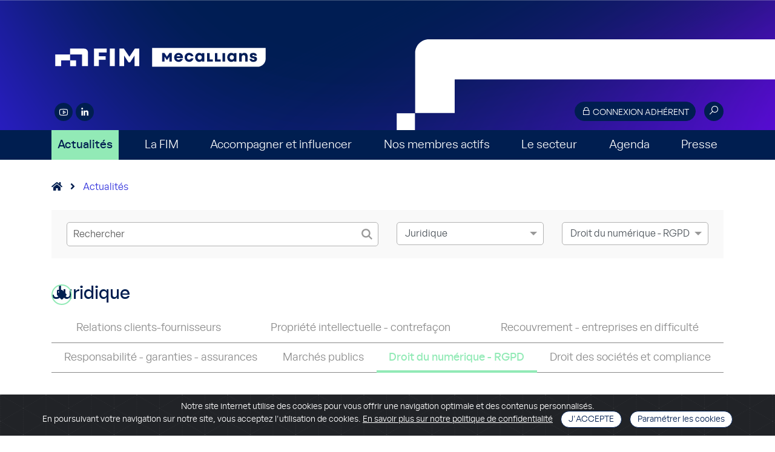

--- FILE ---
content_type: text/html; charset=UTF-8
request_url: https://fim.net/fr/accueil/actualites?mainTag=100589&tag=100593
body_size: 8162
content:
<!DOCTYPE html>
<html xml:lang="fr" lang="fr">
<head>
			<title>Actualités | FIM</title>
		<meta charset="utf-8">
		<meta http-equiv="X-UA-Compatible" content="IE=edge">
		<meta http-equiv="Content-Type" content="text/html; charset=UTF-8">
		<meta name="format-detection" content="telephone=no">
		<link rel="icon" href="/medias/icons/favicon/cropped-favicon-32x32.png" sizes="32x32" />
		<link rel="icon" href="/medias/icons/favicon/cropped-favicon-192x192.png" sizes="192x192" />
		<link rel="apple-touch-icon" href="/medias/icons/favicon/cropped-favicon-180x180.png" />
		<meta name="msapplication-TileImage" content="/medias/icons/favicon/cropped-favicon-270x270.png" />
		<meta name="viewport" content="width=device-width, initial-scale=1.0"/>
		<!-- check_x29cu47b -->

															
									<meta name="description" content="Découvrez les actualités du secteur industriel au travers l'expertise FIM. " />
									
		<link rel="canonical" href="https://www.fim.net/fr/accueil/actualites" />

								<link href="/medias/css/bootstrap4.min.css" rel="stylesheet">
			<link href="/medias/css/flag-icon.min.css" rel="stylesheet">
			<link rel="stylesheet" href="/medias/css/all.min.css">
			<link href="/medias/css/style_mecallians.css?0.453157001763124200" rel="stylesheet">
			<link rel="stylesheet" href="https://maxst.icons8.com/vue-static/landings/line-awesome/line-awesome/1.3.0/css/line-awesome.min.css">
						<link href="/medias/css/cookiealert.css" rel="stylesheet" media="screen"/>
			<link href="/medias/css/toastr.min.css" rel="stylesheet">

			
					
						<script src="https://cdnjs.cloudflare.com/ajax/libs/popper.js/1.11.0/umd/popper.min.js" integrity="sha384-b/U6ypiBEHpOf/4+1nzFpr53nxSS+GLCkfwBdFNTxtclqqenISfwAzpKaMNFNmj4" crossorigin="anonymous"></script>
			<script type="text/javascript" src="/medias/js/jquery-1.10.2.js"></script>
			<script src="https://cdnjs.cloudflare.com/ajax/libs/popper.js/1.12.9/umd/popper.min.js" integrity="sha384-ApNbgh9B+Y1QKtv3Rn7W3mgPxhU9K/ScQsAP7hUibX39j7fakFPskvXusvfa0b4Q" crossorigin="anonymous"></script>
			<script type="text/javascript" src="/medias/js/bootstrap4.min.js"></script>
			<script type="text/javascript" src="/medias/js/toastr.min.js"></script>
			<script type="text/javascript" src="/medias/js/menu.js"></script>
			<script type="text/javascript" src="/medias/js/flex_font.js"></script>
			<script type="text/javascript" src="/medias/js/tools.js?0.453182001763124200"></script>
			<script type="text/javascript" src="/medias/js/jquery.lazy.min.js"></script>
								
	<script type="text/javascript" src="/medias/js/jquery.chained.min.js"></script>

					<meta property="og:title" content="Actualités"/>
			<meta property="og:url" content="/fr/accueil/actualites"/>
			<meta property="og:type" content="website"/>
			<meta property="og:image" content="/medias/img/illustration_dummy.png"/>
			<meta property="og:site_name" content="Fédération des Industries Mécaniques"/>
			<meta property="og:description" content="En charge des intérêts économiques et techniques des professions qu'elle regroupe et de leurs entreprises adhérentes, la Fédération des Industries Mécaniques (FIM) a pour objectif d'aider les mécaniciens à concevoir, produire et vendre en France et à se développer sur l'ensemble des marchés internationaux. Elle assure, aux plans français, européen et mondial, la défense et la promotion de ce secteur majeur de l'industrie française. Accompagnant les entreprises dans leurs préoccupations collectives, la FIM leur apporte aussi des solutions dans la gestion de leurs problèmes au quotidien."/>
			<meta name="twitter:card" content="summary_large_image" />
			<meta name="twitter:site" content="@La_FIM" />
			<meta name="twitter:creator" content="@La_FIM" />
			<meta name="twitter:title" content="Actualités" />
			<meta name="twitter:description" content="En charge des intérêts économiques et techniques des professions qu'elle regroupe et de leurs entreprises adhérentes, la Fédération des Industries Mécaniques (FIM) a pour objectif d'aider les mécaniciens à concevoir, produire et vendre en France et à se développer sur l'ensemble des marchés internationaux. Elle assure, aux plans français, européen et mondial, la défense et la promotion de ce secteur majeur de l'industrie française. Accompagnant les entreprises dans leurs préoccupations collectives, la FIM leur apporte aussi des solutions dans la gestion de leurs problèmes au quotidien." />
			<meta name="twitter:card" content="summary_large_image" />
			<meta name="twitter:image" content="/medias/img/illustration_dummy.png" />
		
		<!-- Global site tag (gtag.js) - Google Analytics -->
		<script async src="https://www.googletagmanager.com/gtag/js?id=UA-39134253-2"></script>
		<script>
			window.dataLayer = window.dataLayer || [];
			function gtag(){dataLayer.push(arguments);}
			gtag('js', new Date());
			gtag('config', 'UA-39134253-2');
		</script>
		<script>
			$(function() {
				$('.lazy').lazy();
			});
		</script>
	</head>

<body class=" temId-4">
<a class="top" name="top"></a>
<!--  Header START ::: -->


<header class=" d-print-none">
	<div class="container header_container">
		<img src="/medias/img/header_mecallians_shape2.svg" id="headerShape" />
					<div class="logo"><a href="/" class="roll"><img src="/medias/img/logo_fim_mecallians_blanc.svg" class="full" /><img src="/medias/img/logo_fim_mecallians_blanc.svg" class="small" style="display: none;" /></a></div>
				
		<div class="private">
			<button type="button" id="buttonHeaderConnexion" class="orange_btn small_btn swipe_roll text_cap " data-toggle="modal" data-target="#modalAuthenticationForm"><i class="las la-lock"></i> Connexion adhérent</button>
			<div class="search_form">
				<form action="/page/redirect/16212" id="search_form" method="get">
					<div class="round_ico search_button ">
						<input type="text" name="q" class="search_field" />
						<i class="las la-search" onclick="$('#search_form').submit();"></i>
					</div>
				</form>
			</div>

		</div>
		<div class="RS"> 
			<a href="https://www.youtube.com/LaFIMindustrie" class="round_ico blue" target="_blank"><i class="lab la-youtube"></i></a>
						<a href="https://www.linkedin.com/company/fim-federation-des-industries-mecaniques" class="round_ico blue" target="_blank"><i class="lab la-linkedin-in"></i></a> 
					</div>
		
	</div>
	
	<div class="container navigation_container" style="position: relative;">
		<div class="menu_open">Navigation</div>
		<button type="button" id="buttonHeaderConnexionResp" class="orange_btn small_btn swipe_roll text_cap " data-toggle="modal" data-target="#modalAuthenticationForm"><i class="las la-lock"></i> Connexion adhérent</button>
	</div>
	
	<!--  Nav START  -->
	<nav>
		<div class="container nav_container">
					<div class="">
			<a href="/fr/accueil/actualites" class=" active">Actualités</a>
					</div>
		<span class="separator"></span>		<div class="dropdown">
			<a href="/fr/accueil/la-fim" class="dropdown-toggle " role="button" data-toggle="dropdown" aria-haspopup="true" aria-expanded="false" id="navbarDropdown100003">La FIM</a>
							<div class="dropdown-content dropdown-menu" id="submenu100003" aria-labelledby="navbarDropdown100003"> 
					<a class="dropdown-item" href="/fr/accueil/la-fim/missions-et-engagements">Missions et engagements </a>
					<a class="dropdown-item" href="/fr/accueil/la-fim/organisation">Organisation</a>
					<a class="dropdown-item" href="/fr/accueil/la-fim/ecosysteme">Ecosystème</a>
					<a class="dropdown-item" href="/fr/accueil/la-fim/prises-de-position">Prises de position</a>
					<a class="dropdown-item" href="/fr/accueil/la-fim/medailles-de-la-mecanique">Médailles de la Mécanique</a>
					<a class="dropdown-item" href="/fr/accueil/la-fim/pourquoi-et-comment-adherer">Pourquoi et comment adhérer ?</a>
					<a class="dropdown-item" href="/fr/accueil/la-fim/abonnement-aux-newsletters-de-la-fim">Abonnement aux newsletters de la FIM</a>
					<a class="dropdown-item" href="/fr/accueil/la-fim/publications">Publications</a>
				</div>
					</div>
		<span class="separator"></span>		<div class="dropdown">
			<a href="/fr/accueil/accompagner-et-influencer" class="dropdown-toggle " role="button" data-toggle="dropdown" aria-haspopup="true" aria-expanded="false" id="navbarDropdown100009">Accompagner et influencer</a>
							<div class="dropdown-content dropdown-menu" id="submenu100009" aria-labelledby="navbarDropdown100009"> 
					<a class="dropdown-item" href="/fr/accueil/accompagner-et-influencer/developper-votre-business">Développer votre business</a>
					<a class="dropdown-item" href="/fr/accueil/accompagner-et-influencer/influencer-la-reglementation">Influencer la réglementation</a>
					<a class="dropdown-item" href="/fr/accueil/accompagner-et-influencer/vous-accompagner-vers-la-transformation">Vous accompagner vers la transformation</a>
					<a class="dropdown-item" href="/fr/accueil/accompagner-et-influencer/vous-developper-a-linternational">Vous développer à l’international</a>
					<a class="dropdown-item" href="/fr/accueil/accompagner-et-influencer/attirer-les-talents-et-former">Attirer les talents et former</a>
				</div>
					</div>
		<span class="separator"></span>		<div class="">
			<a href="/fr/accueil/nos-membres-actifs-1" class="">Nos membres actifs</a>
					</div>
		<span class="separator"></span>		<div class="dropdown">
			<a href="/fr/accueil/le-secteur" class="dropdown-toggle " role="button" data-toggle="dropdown" aria-haspopup="true" aria-expanded="false" id="navbarDropdown100015">Le secteur</a>
							<div class="dropdown-content dropdown-menu" id="submenu100015" aria-labelledby="navbarDropdown100015"> 
					<a class="dropdown-item" href="/fr/accueil/le-secteur/chiffres-cles">Chiffres clés</a>
					<a class="dropdown-item" href="/fr/accueil/le-secteur/notes-de-conjoncture">Notes de conjoncture</a>
				</div>
					</div>
		<span class="separator"></span>		<div class="">
			<a href="/fr/accueil/agenda" class="">Agenda</a>
					</div>
		<span class="separator"></span>		<div class="">
			<a href="/fr/accueil/presse" class="">Presse</a>
					</div>
				<div class="d-block d-sm-block d-lg-none"><a href="/fr/resultats-recherche">Recherche</a></div>


		</div>
	</nav>
	<!--  Nav END  -->	
</header><!--  Header END  -->

<!--  Main START  -->
<main class="list_actu ">
	
<div class="container">
	<div class="navigationPath">
		<a href="/" class="no_underline"><i class="fas fa-home" style="margin-right: 0;"></i></a>
		<i class="fas fa-angle-right"></i>
		<a href="/page/redirect/100001">Actualités</a>	</div>
</div>

	
	<!--  Actus START  -->
	<div class="container actu">
		

		<!-- Bloc de recherche -->
	<div class="row bloc_search">
		<div class="col-md-6">
			<form action="" method="post" name="formSearchArticles">
			<div class="form_element search">
				<input placeholder="Rechercher" name="q" id="inpurSearchArticles" class="" >
				<button type="submit" class="btn_search"></button>
			</div>
		</div>
		
		<div class="col-md-3">
			<div class="form_element">
				<select class="form-control selectpicker" name="mainTag" id="mainTag" onchange="selectTag(this, 'main');">
					<option value="" disabled selected hidden>Thématique</option>
<option value="117444">Belles histoires</option>
<option value="100604">Business</option>
<option value="117582">Club Startup</option>
<option value="110853">Covid-19</option>
<option value="100631">Europe et international</option>
<option value="100642">Evénements</option>
<option value="100597">Fiscalité</option>
<option value="100589" selected>Juridique</option>
<option value="100640">Organisation professionnelle</option>
<option value="100613">Politique industrielle</option>
<option value="100618">Réglementation produits</option>
<option value="100625">Réglementation sites</option>
<option value="100609">Transformation</option>
				</select>
			</div>
		</div>
		
		<div class="col-md-3">
			<div class="form_element">
				<select class="form-control selectpicker" name="tag" id="tag" onchange="selectTag(this, 'second');">
					<option value="" disabled selected hidden>Sous-thématique</option>
<option value="118806" data-chained="117582">Présentation du Club</option>
<option value="118807" data-chained="117582">Collaboration réussie</option>
<option value="118763" data-chained="117582">Amélioration efficience production</option>
<option value="118764" data-chained="117582">Digitalisation, production / ateliers</option>
<option value="118765" data-chained="117582">Economie circulaire, efficacité énergétique, durabilité</option>
<option value="118766" data-chained="117582">Formation et management du savoir-faire</option>
<option value="118767" data-chained="117582">Géolocalisation</option>
<option value="118768" data-chained="117582">Planification, optimisation, agilité</option>
<option value="118769" data-chained="117582">Robotisation et automatisation</option>
<option value="100590" data-chained="100589">Relations clients-fournisseurs</option>
<option value="110895" data-chained="110853">Mesures d'ordre social</option>
<option value="100622" data-chained="100618">Normalisation - certification</option>
<option value="100621" data-chained="100618">Nouvelle approche européenne</option>
<option value="100592" data-chained="100589">Propriété intellectuelle - contrefaçon</option>
<option value="100607" data-chained="100604">Prospective</option>
<option value="100594" data-chained="100589">Recouvrement - entreprises en difficulté</option>
<option value="100633" data-chained="100631">Accords libre-échange</option>
<option value="110896" data-chained="110853">Relations contractuelles</option>
<option value="100591" data-chained="100589">Responsabilité - garanties - assurances</option>
<option value="100605" data-chained="100604">Marchés et matières premières</option>
<option value="100636" data-chained="100631">Sanctions</option>
<option value="100630" data-chained="100625">Sites et sols pollués</option>
<option value="110894" data-chained="110853">Soutien financier</option>
<option value="100606" data-chained="100604">Statistiques économiques</option>
<option value="100624" data-chained="100618">Substances</option>
<option value="100615" data-chained="100613">Surréglementation</option>
<option value="100599" data-chained="100597">TVA</option>
<option value="100614" data-chained="100613">Territoires</option>
<option value="100610" data-chained="100609">Veille technologique</option>
<option value="118110" data-chained="100642">Viva Fabrica !</option>
<option value="100595" data-chained="100589">Marchés publics</option>
<option value="100626" data-chained="100625">ICPE</option>
<option value="100617" data-chained="100613">Innovation - R & D</option>
<option value="100593" data-chained="100589" selected>Droit du numérique - RGPD</option>
<option value="100602" data-chained="100597">Actualités fiscales</option>
<option value="100620" data-chained="100618">Autres directives</option>
<option value="100598" data-chained="100597">BIC - IS</option>
<option value="100638" data-chained="100631">Biens à double usage</option>
<option value="100616" data-chained="100613">CNI - filières</option>
<option value="100603" data-chained="100597">Contentieux</option>
<option value="100611" data-chained="100609">Digitalisation de l'industrie</option>
<option value="100619" data-chained="100618">Directive machines</option>
<option value="100632" data-chained="100631">Douanes</option>
<option value="100596" data-chained="100589">Droit des sociétés et compliance</option>
<option value="100627" data-chained="100625">Déchets</option>
<option value="110892" data-chained="110853">Informations générales et marchés</option>
<option value="100635" data-chained="100631">Défense commerciale</option>
<option value="100628" data-chained="100625">Eau air climat</option>
<option value="100623" data-chained="100618">Economie circulaire</option>
<option value="100629" data-chained="100625">Energie</option>
<option value="100639" data-chained="100631">Financement export</option>
<option value="100601" data-chained="100597">Fiscalité internationale</option>
<option value="100600" data-chained="100597">Fiscalité locale</option>
<option value="100644" data-chained="100642">Global Industrie</option>
<option value="100608" data-chained="100604">Homme et métiers</option>
<option value="100637" data-chained="100631">Actualités européennes</option>
<option value="100612" data-chained="100609">Industrie du Futur</option>
<option value="100634" data-chained="100631">Volontariat international vie</option>
				  </select>
			</div>
		</div>
	</div>
<h1><i class="fas fa-tag"></i> Juridique</h1><div class="navSubTags"><a href="?mainTag=100589&tag=100590" class="no_underline">Relations clients-fournisseurs</a><a href="?mainTag=100589&tag=100592" class="no_underline">Propriété intellectuelle - contrefaçon</a><a href="?mainTag=100589&tag=100594" class="no_underline">Recouvrement - entreprises en difficulté</a><a href="?mainTag=100589&tag=100591" class="no_underline">Responsabilité - garanties - assurances</a><a href="?mainTag=100589&tag=100595" class="no_underline">Marchés publics</a><a href="?mainTag=100589&tag=100593" class="no_underline selected">Droit du numérique - RGPD</a><a href="?mainTag=100589&tag=100596" class="no_underline">Droit des sociétés et compliance</a></div><script type="text/javascript" charset="utf-8">
	$(function() {
		$("#tag").chained("#mainTag");
		/*$(".tag").each(function() {
			$(this).chained($(".mainTag", $(this).parent()));
		});*/
	});
</script>

	<!-- Liste d'articles -->
	<div class="row">
		
<div id="" class="col-md-6 col-lg-4 x-reflex-object-content">
		<div class="item locked">
			<a href="/page/redirect/104640" class="roll">
							<div class="visual"><img class="lazy" src="/medias/files/thumbsSource/173%20gestion-ressources-humaines-recrutement_385x231.jpg" alt="Les nouvelles règles d'accessibilité des sites Internet" /></div>
						</a>
			<div class="text">
				<a href="/page/redirect/104640" class="roll">
					<div class="date">8 octobre 2025</div>
					<h2>
						<span>
													<i class="las la-lock roundedBlue"></i>
												Les nouvelles règles d'accessibilité des sites Internet
						</span>
					</h2>
											Certains sites Internet  doivent désormais répondre à des normes d&#39;accessibilité.
									</a>
				<div class="type"><a href="/page/redirect/100001?type=Actualité" class="roll">Actualité</a></div>
											</div>
			<a href="/fr/accueil/actualites?tag=100593" class="tag">Droit du numérique - RGPD</a>		</div>
</div>
<div id="" class="col-md-6 col-lg-4 x-reflex-object-content">
		<div class="item locked">
			<a href="/page/redirect/104608" class="roll">
							<div class="visual"><img class="lazy" src="/medias/files/thumbsSource/thisisengineering-raeng-aL2rxQhEfAM-unsplash_385x231.jpg" alt="Data Act : clause d’usage des données par le fournisseur de l’équipement" /></div>
						</a>
			<div class="text">
				<a href="/page/redirect/104608" class="roll">
					<div class="date">17 septembre 2025</div>
					<h2>
						<span>
													<i class="las la-lock roundedBlue"></i>
												Data Act : clause d’usage des données par le fournisseur de l’équipement
						</span>
					</h2>
											Le règlement sur les données crée des obligations pour  leur "détenteur" des données (fabricant) et pour l&#39;utilisateur de l&#39;équipement connecté. Nous pu...									</a>
				<div class="type"><a href="/page/redirect/100001?type=Actualité" class="roll">Actualité</a></div>
											</div>
			<a href="/fr/accueil/actualites?tag=100593" class="tag">Droit du numérique - RGPD</a>		</div>
</div>
<div id="" class="col-md-6 col-lg-4 x-reflex-object-content">
		<div class="item locked">
			<a href="/page/redirect/104247" class="roll">
							<div class="visual"><img class="lazy" src="/medias/files/thumbsSource/1396_385x231.jpg" alt="Transfert de Données Personnelles hors de l'Union Européenne (UE)" /></div>
						</a>
			<div class="text">
				<a href="/page/redirect/104247" class="roll">
					<div class="date">24 février 2025</div>
					<h2>
						<span>
													<i class="las la-lock roundedBlue"></i>
												Transfert de Données Personnelles hors de l'Union Européenne (UE)
						</span>
					</h2>
											Afin d’accompagner les organismes qui transfèrent des données en dehors de l’Espace Economique Européen (EEE), la CNIL a publié le 31 janvier dernier la version...									</a>
				<div class="type"><a href="/page/redirect/100001?type=Actualité" class="roll">Actualité</a></div>
											</div>
			<a href="/fr/accueil/actualites?tag=100593" class="tag">Droit du numérique - RGPD</a>		</div>
</div>
<div id="" class="col-md-6 col-lg-4 x-reflex-object-content">
		<div class="item locked">
			<a href="/page/redirect/104220" class="roll">
							<div class="visual"><img class="lazy" src="/medias/files/thumbsSource/steve-johnson-_0iV9LmPDn0-unsplash_385x231.jpg" alt="Deux défis juridiques de l'IA : responsabilité et propriété intellectuelle" /></div>
						</a>
			<div class="text">
				<a href="/page/redirect/104220" class="roll">
					<div class="date">29 janvier 2025</div>
					<h2>
						<span>
													<i class="las la-lock roundedBlue"></i>
												Deux défis juridiques de l'IA : responsabilité et propriété intellectuelle
						</span>
					</h2>
											L&#39;intelligence artificielle comporte plusieurs enjeux juridiques, notamment la responsabilité civile et la propriété intellectuelle.
									</a>
				<div class="type"><a href="/page/redirect/100001?type=Actualité" class="roll">Actualité</a></div>
											</div>
			<a href="/fr/accueil/actualites?tag=100593" class="tag">Droit du numérique - RGPD</a>		</div>
</div>
<div id="" class="col-md-6 col-lg-4 x-reflex-object-content">
		<div class="item locked">
			<a href="/page/redirect/104024" class="roll">
							<div class="visual"><img class="lazy" src="/medias/files/thumbsSource/12%20illustration-3d-salle-serveurs-element-conception-donnees-programmation-base-noeud_385x231.jpg" alt="Equipements connectés : des précisions sur le data act et vos obligations contractuelles" /></div>
						</a>
			<div class="text">
				<a href="/page/redirect/104024" class="roll">
					<div class="date">7 octobre 2024</div>
					<h2>
						<span>
													<i class="las la-lock roundedBlue"></i>
												Equipements connectés : des précisions sur le data act et vos obligations contractuelles
						</span>
					</h2>
											Le règlement sur les données, dit « data act » entraîne des obligations pour le fabricant d’un équipement connecté et des droits pour l’utilisateur, en termes d...									</a>
				<div class="type"><a href="/page/redirect/100001?type=Actualité" class="roll">Actualité</a></div>
											</div>
			<a href="/fr/accueil/actualites?tag=100593" class="tag">Droit du numérique - RGPD</a>		</div>
</div>
<div id="" class="col-md-6 col-lg-4 x-reflex-object-content">
		<div class="item locked">
			<a href="/page/redirect/103866" class="roll">
							<div class="visual"><img class="lazy" src="/medias/files/thumbsSource/Marquage-DataMatrix-laser-Technifor_385x231.jpg" alt="Le legal design : une clarification de la matière juridique " /></div>
						</a>
			<div class="text">
				<a href="/page/redirect/103866" class="roll">
					<div class="date">24 juin 2024</div>
					<h2>
						<span>
													<i class="las la-lock roundedBlue"></i>
												Le legal design : une clarification de la matière juridique 
						</span>
					</h2>
											Le legal design est une approche interdisciplinaire qui combine les compétences du design et l&#39;expertise juridique. Souvent interprété comme une simple mise...									</a>
				<div class="type"><a href="/page/redirect/100001?type=Actualité" class="roll">Actualité</a></div>
											</div>
			<a href="/fr/accueil/actualites?tag=100593" class="tag">Droit du numérique - RGPD</a>		</div>
</div>
<div id="" class="col-md-6 col-lg-4 x-reflex-object-content">
		<div class="item locked">
			<a href="/page/redirect/103753" class="roll">
							<div class="visual"><img class="lazy" src="/medias/files/thumbsSource/173%20gestion-ressources-humaines-recrutement_385x231.jpg" alt="L'intelligence artificielle et la propriété intellectuelle" /></div>
						</a>
			<div class="text">
				<a href="/page/redirect/103753" class="roll">
					<div class="date">2 mai 2024</div>
					<h2>
						<span>
													<i class="las la-lock roundedBlue"></i>
												L'intelligence artificielle et la propriété intellectuelle
						</span>
					</h2>
											Les systèmes d&#39;intelligence artificielle, ainsi que les créations qu&#39;ils génèrent, sont-ils protégeables par des droits de propriété intellectuelle - br...									</a>
				<div class="type"><a href="/page/redirect/100001?type=Actualité" class="roll">Actualité</a></div>
											</div>
			<a href="/fr/accueil/actualites?tag=100593" class="tag">Droit du numérique - RGPD</a>		</div>
</div>
<div id="" class="col-md-6 col-lg-4 x-reflex-object-content">
		<div class="item locked">
			<a href="/page/redirect/103701" class="roll">
							<div class="visual"><img class="lazy" src="/medias/files/thumbsSource/173%20gestion-ressources-humaines-recrutement_385x231.jpg" alt="Un logiciel impayé peut-il être récupéré par réserve de propriété ?" /></div>
						</a>
			<div class="text">
				<a href="/page/redirect/103701" class="roll">
					<div class="date">3 avril 2024</div>
					<h2>
						<span>
													<i class="las la-lock roundedBlue"></i>
												Un logiciel impayé peut-il être récupéré par réserve de propriété ?
						</span>
					</h2>
											Les logiciels peuvent-ils, dans le cas où la licence n&#39;est pas payée, faire l&#39;objet d&#39;une récupération par leur propriétaire ?
									</a>
				<div class="type"><a href="/page/redirect/100001?type=Actualité" class="roll">Actualité</a></div>
											</div>
			<a href="/fr/accueil/actualites?tag=100593" class="tag">Droit du numérique - RGPD</a>		</div>
</div>
<div id="" class="col-md-6 col-lg-4 x-reflex-object-content">
		<div class="item locked">
			<a href="/page/redirect/103596" class="roll">
							<div class="visual"><img class="lazy" src="/medias/files/thumbsSource/173%20gestion-ressources-humaines-recrutement_385x231.jpg" alt="Maintenir à jour le registre des traitements" /></div>
						</a>
			<div class="text">
				<a href="/page/redirect/103596" class="roll">
					<div class="date">12 février 2024</div>
					<h2>
						<span>
													<i class="las la-lock roundedBlue"></i>
												Maintenir à jour le registre des traitements
						</span>
					</h2>
											La protection des données personnelles est une obligation légale dont l’outil indispensable est le registre des traitements, pilier de la conformité RGPD.
									</a>
				<div class="type"><a href="/page/redirect/100001?type=Actualité" class="roll">Actualité</a></div>
											</div>
			<a href="/fr/accueil/actualites?tag=100593" class="tag">Droit du numérique - RGPD</a>		</div>
</div>	</div>

	<!-- Pagination -->

		<script type="text/javascript" src="/medias/js/articles.js"></script>
	</div>
	<!--  Actus END  -->
</main>	
<!--  MAIN END  -->

<!-- Modal authentication -->
<div class="modal fade" id="modalAuthenticationForm" tabindex="-1" role="dialog">
	<div class="modal-dialog modal-dialog-centered" role="document">
		<div class="modal-content">
			<div class="modal-body">
				<form role="form" action="/services/authentication/login">
					<input type="hidden" name="strRequestedUrl" value="/fr/accueil/actualites"/>
					<button type="button" class="close" data-dismiss="modal" aria-hidden="true">&times;</button>
					<h4><i class="fas fa-unlock-alt"></i> Connexion adhérent</h4>

					<input type="text" name="strLogin" class="form-control" placeholder="votre adresse email" />
					<input type="password" name="strPassword" class="form-control" placeholder="votre mot de passe" />
					
					<div>
						<label><input type="checkbox" name="bolKeepAuthentication" value="on"/> Mémoriser ma connexion</label>
					</div>
					<div class="text-center" style="margin-bottom: 15px;"><button class="orange_btn swipe_roll text_cap">se connecter</button></div>

					<div style="text-align: center; margin-bottom: 10px;"><a href="/page/redirect/364" class="linkFx">Mot de passe oublié ?</a></div>
					<div style="text-align: center;"><a href="/demande-d-acces-extranet" class="linkFx">Pas de compte ?</a></div>
				</form>
			</div>
		</div>
	</div>
</div>
<!-- Modal authentication -->

<!--  FOOTER START  -->
<footer class="d-print-none">
	<div class="container">
		<div class="row">
			<div class="col-lg-2 logo">
				<img src="/medias/img/logo_fim_mecallians_vertical.svg" alt="FIM"/> 
			</div>
			<div class="col-lg-4 contact">
				<h2><i class="las la-map-marker"></i> Nos coordonnées</h2>
				<p>FIM - 39/41 rue Louis Blanc<br>92400 Courbevoie<br>Tél. 01.47.17.60.88</p>
				<a href="/medias/img/plan-metro-maison-de-la-mecanique.jpg" class="orange_btn swipe_roll" target="_blank"><i class="las la-map-marked-alt"></i> venir à la FIM</a>
			</div>
			<div class="col-lg-3 links">
				<h2><i class="las la-paperclip"></i> Liens utiles</h2><br>
				<a href="mailto:webmaster@fimeca.org" class="roll">Contact</a><br>
				<a href="/page/redirect/100015" class="roll">Presse</a><br>
				<a href="#" data-toggle="modal" data-target="#modalAuthenticationForm" class="roll">Accès adhérent</a><br>
				<a href="/page/redirect/100043" class="roll">Mentions légales</a><br>
				<a href="/page/redirect/100710" class="roll">Politique de confidentialité</a><br>
			</div>
			<div class="col-lg-3 follow">
				<h2>Nous suivre</h2>
				<div class="RS"> 
					<a href="https://www.youtube.com/LaFIMindustrie" class="round_ico blue" target="_blank"><i class="lab la-youtube"></i></a>
										<a href="https://www.linkedin.com/company/fim-federation-des-industries-mecaniques" class="round_ico blue" target="_blank"><i class="lab la-linkedin-in"></i></a> 
								  	</div>
			</div>
		</div>
	</div>	
</footer>
<div class="footerMecallians">
	<div class="container d-flex justify-content-center align-items-center">
		<div class="logo">
			Co-fondateur de<br>
			<img src="/medias/img/logo_mecallians_blanc_footer2.svg" />
		</div>
		<div class="baseline">
			Mecallians est la banière commune des industries mécaniques, créée à l'initiative de la FIM, du CETIM, de l'UNM, de Sofitech et de Cemeca.
		</div>
		<div class="link_website_mecallians">
			<a href="https://www.mecallians.fr" class="purple_btn">Découvrir Mecallians</a>
		</div>
	</div>
</div>
<!-- inclustion toaster prospect -->
<!--  FOOTER END  -->	

<!-- START Cookie-Alert -->
<div class="alert text-center cookiealert" role="alert">
	Notre site internet utilise des cookies pour vous offrir une navigation optimale et des contenus personnalisés.<br>
	En poursuivant votre navigation sur notre site, vous acceptez l'utilisation de cookies. <a href="/page/redirect/100043" target="_blank">En savoir plus sur notre politique de confidentialité</a>

	<button type="button" class="fullBlue_btn small_btn swipe_roll text_cap acceptcookies" aria-label="Close">J'accepte</button>
	<button type="button" class="fullBlue_btn small_btn swipe_roll acceptcookies" onclick="location.href='/fr/mentions-legales#cookies';">Paramétrer les cookies</button>
</div>
<script type="text/javascript" src="/medias/js/cookiealert.js"></script>
<!-- END Cookie-Alert -->

<!-- Addthis -->
<script type="text/javascript" src="//s7.addthis.com/js/300/addthis_widget.js#pubid=ra-58d842ecc3ec114f"></script>



<!-- Matomo -->
<script type="text/javascript">
  var _paq = window._paq || [];
  /* tracker methods like "setCustomDimension" should be called before "trackPageView" */
  _paq.push(["setCookieDomain", "*.www.fim.net"]);
  _paq.push(["setDomains", ["*.www.fim.net","*.fim.net","*.www.fim.net"]]);
  _paq.push(['trackPageView']);
  _paq.push(['enableLinkTracking']);
  (function() {
    var u="//www.fim.net/piwik/";
    _paq.push(['setTrackerUrl', u+'matomo.php']);
    _paq.push(['setSiteId', '1']);
    var d=document, g=d.createElement('script'), s=d.getElementsByTagName('script')[0];
    g.type='text/javascript'; g.async=true; g.defer=true; g.src=u+'matomo.js'; s.parentNode.insertBefore(g,s);
  })();
</script>
<noscript><p><img src="//www.fim.net/piwik/matomo.php?idsite=1&amp;rec=1" style="border:0;" alt="" /></p></noscript>
<!-- End Matomo Code -->

<!-- Hotjar Tracking Code for https://www.fim.net/ -->
<script>
    (function(h,o,t,j,a,r){
        h.hj=h.hj||function(){(h.hj.q=h.hj.q||[]).push(arguments)};
        h._hjSettings={hjid:2624588,hjsv:6};
        a=o.getElementsByTagName('head')[0];
        r=o.createElement('script');r.async=1;
        r.src=t+h._hjSettings.hjid+j+h._hjSettings.hjsv;
        a.appendChild(r);
    })(window,document,'https://static.hotjar.com/c/hotjar-','.js?sv=');
</script>


</body>
</html>

--- FILE ---
content_type: text/css
request_url: https://fim.net/medias/css/style_mecallians.css?0.453157001763124200
body_size: 17130
content:
/************************************/
/*              FONTS               */
/************************************/

@font-face {
	font-family: 'codec pro';
	src: url('../fonts/codec-pro/codecpro-news-webfont.woff2') format('woff2'),
		 url('../fonts/codec-pro/codecpro-news-webfont.woff') format('woff');
	font-weight: normal;
	font-style: normal;
}
@font-face {
	font-family: 'codec pro';
	src: url('../fonts/codec-pro/codecpro-bold-webfont.woff2') format('woff2'),
		 url('../fonts/codec-pro/codecpro-bold-webfont.woff') format('woff');
	font-weight: bold;
	font-style: normal;
}
@font-face {
	font-family: 'codec pro bold';
	src: url('../fonts/codec-pro/codecpro-bold-webfont.woff2') format('woff2'),
		 url('../fonts/codec-pro/codecpro-bold-webfont.woff') format('woff');
	font-weight: normal;
	font-style: normal;
}

@font-face {
	font-family: 'general sans';
	src: url('../fonts/general-sans/generalsans-regular-webfont.woff2') format('woff2'),
		 url('../fonts/general-sans/generalsans--regular-webfont.woff') format('woff');
	font-weight: normal;
	font-style: normal;
}
@font-face {
	font-family: 'general sans bold';
	src: url('../fonts/general-sans/generalsans-bold-webfont.woff2') format('woff2'),
		 url('../fonts/general-sans/generalsans--bold-webfont.woff') format('woff');
	font-weight: normal;
	font-style: normal;
}
@font-face {
	font-family: 'general sans italic';
	src: url('../fonts/general-sans/generalsans-italic-webfont.woff2') format('woff2'),
		 url('../fonts/general-sans/generalsans--italic-webfont.woff') format('woff');
	font-weight: normal;
	font-style: normal;
}
@font-face {
	font-family: 'general sans medium';
	src: url('../fonts/general-sans/generalsans-medium-webfont.woff2') format('woff2'),
		 url('../fonts/general-sans/generalsans--medium-webfont.woff') format('woff');
	font-weight: normal;
	font-style: normal;
}
@font-face {
	font-family: 'general sans medium italic';
	src: url('../fonts/general-sans/generalsans-mediumitalic-webfont.woff2') format('woff2'),
		 url('../fonts/general-sans/generalsans--mediumitalic-webfont.woff') format('woff');
	font-weight: normal;
	font-style: normal;
}
@font-face {
	font-family: 'general sans semibold';
	src: url('../fonts/general-sans/generalsans-semibold-webfont.woff2') format('woff2'),
		 url('../fonts/general-sans/generalsans--semibold-webfont.woff') format('woff');
	font-weight: normal;
	font-style: normal;
}


/************************************/
/*             GENERAL              */
/************************************/


body {
	background-color: #fff;
	line-height: normal;
	padding: 0;
	margin: 0 auto;
	font-weight: 300;
	font-size: 18px;
	font-family: 'general sans';
	color: #001E50;
}
html {
	min-height: 100%;
}

a, a:focus, a:active{
	outline : none;
	color: inherit;
}
a:hover{
	color: inherit;
	text-decoration: none;
}
/*main a:not(.swipe_roll):not(.roll):not(.social_icon):not(.downloadLink):not(.webpageLink):not(.active):not(.number):not(.linkOpenDetails):not(.no_underline):not(.anchor):not(.at-icon-wrapper):not(.tag):not(.color_grey), a.linkFx { text-decoration: none; color: #4ac6d7; position: relative; }
main a:not(.swipe_roll):not(.roll):not(.social_icon):not(.downloadLink):not(.webpageLink):not(.active):not(.number):not(.linkOpenDetails):not(.no_underline):not(.anchor):not(.at-icon-wrapper):not(.tag):not(.color_grey):before, a.linkFx:before {
	content: "";
	position: absolute;
	width: 100%;
	height: 1px;
	bottom: 0;
	left: 0;
	background-color: #4ac6d7;
	visibility: visible;
	-webkit-transition: all 0.3s ease-in-out 0s;
	transition: all 0.3s ease-in-out 0s;
}*/
main a:not(.swipe_roll):not(.roll):not(.social_icon):not(.downloadLink):not(.webpageLink):not(.active):not(.number):not(.linkOpenDetails):not(.no_underline):not(.anchor):not(.at-icon-wrapper):not(.tag):not(.color_grey), a.linkFx { text-decoration: underline; color: #2D2DDB; position: relative; }
/*p > a:hover:before {
	visibility: visible;
	-webkit-transform: scaleX(1);
	transform: scaleX(1);
}*/
main a:not(.swipe_roll):not(.roll):not(.social_icon):not(.downloadLink):not(.webpageLink):not(.active):not(.number):not(.linkOpenDetails):not(.no_underline):not(.anchor):not(.at-icon-wrapper):not(.tag):hover, a.linkFx:hover { color: #2929D7; }
main a:not(.swipe_roll):not(.roll):not(.social_icon):not(.downloadLink):not(.webpageLink):not(.active):not(.number):not(.linkOpenDetails):not(.no_underline):not(.anchor):not(.at-icon-wrapper):hover:before, a.linkFx:hover:before { animation: animLink 0.5s ease-in-out; }
.cke_editable a { text-decoration: underline; }

@keyframes animLink {
	0% {
		width: 100%;
		left: 0;
		/*-webkit-transform: scaleX(1);
		transform: scaleX(1);*/
	}
	50% {
		width: 0;
		left: 0;
		/*visibility: hidden;
		-webkit-transform: scaleX(0);
		transform: scaleX(0);*/
	}
	51% { right: 0; left: 100%; }
	100% { right: 0; width: 100%; }
}


div {
	/*border: 1px solid;*/
}
b, strong, .bold {
	font-weight: bold;
}
.orange { color: #4ac6d7; }
.cyan { color: #92EAB6; }

/*  BOUTONS  */
.orange_btn {
	/*color: #f75d23;*/
	color: #001E50;
	background-color: #FFFFFF;
	font-size: 18px;
	font-family: 'general sans';
	text-align: center;
	display: inline-block;
	/*border: 2px solid #f75d23;*/
	border: 2px solid #001E50;
	border-radius: 50px;
	padding: 12px 20px;
	margin-right: 10px;
}
.transp_btn {
	color: #001E50;
	background-color: transparent;
	font-size: 18px;
	font-family: 'general sans';
	text-align: center;
	display: inline-block;
	border: 2px solid #001E50;
	border-radius: 50px;
	padding: 12px 20px;
	margin-right: 10px;
}
.blue_btn {
	color: #92EAB6;
	background-color: #FFFFFF;
	font-size: 18px;
	font-family: 'general sans';
	text-align: center;
	display: inline-block;
	border: 2px solid #92EAB6;
	border-radius: 50px;
	padding: 12px 20px;
	margin-right: 10px;
}
.fullBlue_btn {
	color: #001E50;
	background-color: transparent;
	font-size: 18px;
	font-family: 'general sans';
	text-align: center;
	display: inline-block;
	border: 2px solid #001E50;
	border-radius: 50px;
	padding: 12px 20px;
}
.cookiealert .fullBlue_btn { background-color: #FFFFFF; }
.small_btn {
	font-size: 12px;
	padding: 7px 15px;
	/*border: 1px solid #f75d23;*/
	border-width: 1px;
}
.purple_btn {
	background-color: #761FFF;
	color: #FFFFFF;
	font-size: 14px;
	padding: 15px;
	font-weight: bold;
	text-transform: uppercase;
	border-bottom-right-radius: 10px;
	white-space: nowrap;
}


/*  Effet Swipe au rollover  */
.swipe_roll {
	-webkit-transition: all 0.25s ease-out;
	-moz-transition: all 0.25s ease-out;
	transition: all 0.25s ease-out;
	position: relative;
	overflow: hidden;
	z-index: 1;
}
.swipe_roll i { font-size: 20px; }
.swipe_roll::before {
	content: '';
	position: absolute;
	top: 0;
	left: 0;
	width: 150%;
	height: 100%;
	/*background: #f75d23;*/
	background: #2D2DDB;
	z-index: -1;
	-webkit-transform: rotate3d(0, 0, 1, -45deg) translate3d(0, -3em, 0);
	transform: rotate3d(0, 0, 1, -45deg) translate3d(0, -3em, 0);
	-webkit-transform-origin: 0% 100%;
	transform-origin: 0% 100%;
	-webkit-transition: all 0.25s ease-out;
	-moz-transition: all 0.25s ease-out;
	transition: all 0.25s ease-out;
}
.swipe_roll:hover {
	color: #FFFFFF !important;
	border-color: #2D2DDB;
}
.swipe_roll:hover::before {
	transform: none;
	-webkit-transform: none;
}
.swipe_roll img {
	-webkit-transition: all 0.25s ease-out;
	-moz-transition: all 0.25s ease-out;
	transition: all 0.25s ease-out;
}
.swipe_roll:hover img {
	filter: brightness(0) invert(1);
	-webkit-filter: brightness(0) invert(1);
}

.fullBlue_btn.swipe_roll::before { background: #2D2DDB; }
.transp_btn.swipe_roll::before { background: #2D2DDB; }
.small_btn { font-size: 14px; padding: 6px 12px; }


/*  Pictos ronds 30px  */
.round_ico {
	width: 30px;
	height: 30px;
	border-radius: 100px;
	/*border: 1px solid #001E50;*/
	display: inline-flex;
	-webkit-transition: all 0.2s ease-out;
	-moz-transition: all 0.2s ease-out;
	transition: all 0.2s ease-out;
	background-color: #FFFFFF;
	position: relative;
	vertical-align: middle;
	font-size: 18px;
}
.round_ico img {
	-webkit-transition: all 0.2s ease-out;
	-moz-transition: all 0.2s ease-out;
	transition: all 0.2s ease-out;
	position: absolute;
}
.round_ico.blue { background-color: #001E50; color: #FFFFFF; }
.round_ico:hover { background-color: #eb5e2a; }
.round_ico.blue:hover { background-color: #92EAB6; color: #001E50; }
.round_ico:hover img {
	filter: brightness(0) invert(1);
	-webkit-filter: brightness(0) invert(1);
}

.ico_invert { background-color: #eb5e2a; }
.ico_invert_blue, .ico_blue { background-color: #92EAB6; }
.ico_invert img, .ico_invert_blue img {
	filter: brightness(0) invert(1);
	-webkit-filter: brightness(0) invert(1);
}
.ico_invert:hover, .ico_invert_blue:hover, .ico_blue:hover, .ico_invert_blue.expanded, .ico_invert_blue.authorized, .ico_blue.authorized { background-color: #fff; }
.ico_invert:hover img, .ico_invert_blue:hover img, .ico_invert_blue.expanded img, .ico_invert_blue.authorized img {
	filter: none;
	-webkit-filter: none;
}
.text_cap { text-transform: uppercase; }




h1 {
	color: #001E50;
	font-size: 30px;
	font-family: 'general sans medium';
	margin: 35px 0;
}
h2 {
	color: #001E50;
	font-size: 20px;
	font-family: 'general sans medium';
}
h2.cyan {
	font-size: 24px;
	color: #92EAB6;
	margin: 30px 0;
	position: relative;
}
h3, h4 {
	color: #595959;
	font-size: 16px;
	font-family: 'general sans medium';
}
.green_focus {
	font-weight: bold;
	color: #92EAB6;
}
/* Bandeaux gris clair 100% large */
.large_grey {
	padding: 60px 0;
	background-color: rgba(7, 36, 84, .1);
}
.large_grey h2 { text-align: center; font-family: 'general sans'; font-size: 36px; color: #001E50; letter-spacing: 2px; }
.large_blue {
	padding: 60px 0;
	background-color: #001E50;
}
.large_blue h2 { color: #FFFFFF; font-size: 32px; font-family: 'general sans'; margin-bottom: 30px; text-align: center; }
.large_white {
	padding: 60px 0;
	background-color: #FFFFFF;
	border-bottom: 1px solid #f9f9f9;
}
.large_white h2 { color: #4ac6d7; font-size: 32px; font-family: 'general sans'; margin-bottom: 30px; text-align: center; }
.large_gradient_green_purple {
	padding: 60px 0;
	background: rgb(41,41,215);
	background: -moz-linear-gradient(315deg, rgba(41,41,215,1) 0%, rgba(146,234,182,1) 40%);
	background: -webkit-linear-gradient(315deg, rgba(41,41,215,1) 0%, rgba(146,234,182,1) 40%);
	background: linear-gradient(315deg, rgba(41,41,215,1) 0%, rgba(146,234,182,1) 40%);
	filter: progid:DXImageTransform.Microsoft.gradient(startColorstr="#2929d7",endColorstr="#92eab6",GradientType=1);
}

/* Couleurs */

.color_blue {
	color: #001E50;
}
.color_orange {
	color: #f75d23;
}
.color_turqoise {
	color: #92EAB6;
}
.color_grey, main a.color_grey { color: #001E50; }

.roll, .roll * {
	-webkit-transition: all 0.3s ease-out;
	-moz-transition: all 0.3s ease-out;
	transition: all 0.3s ease-out;
	cursor: pointer;
}
.roll:hover * {
	/*color: #f75d23;*/
}
/*.roll:hover img { opacity: 0.80; }*/
@supports not (-ms-high-contrast: none) {
	.roll:hover img {
		transform: scale(1.05);
		-webkit-transition: all 0.8s ease-in-out;
		-moz-transition: all 0.8s ease-in-out;
		transition: all 0.8s ease-in-out;
	}
}

/* Formulaires */
input:not([type=checkbox]):not([type=radio]):not(.dijitInputInner):not(.search_field):not(.summary):not(.formField), textarea, .dbootstrap .dijitTextBox {
	 width: 100%;
	 height: 40px;
	 padding-left: 10px;
	 padding-right: 50px;
	 background-color: #fff;
	 border-radius: 5px;
	 border: 1px solid #b3b3b3;
}
input::placeholder, textarea::placeholder {
	font-size: 16px;
	color: #595959;
	font-family: 'general sans';
}
textarea  {
	resize: none;
	min-height: 200px;
}
.dbootstrap .dijitInputInner { font-size: 18px; font-family: 'general sans'; color: #595959; }
.dbootstrap .dijitTextBox { padding: 0; }
.dbootstrap .dijitInputContainer { padding: 8px 10px; }
.dbootstrap .dijitComboBox .dijitButtonNode { background: transparent; font-size: 18px; color: #595959; border: none; box-shadow: none; height: 100%; }
.dijitComboBoxMenu { padding: 0; border-radius: 5px; border: 1px solid #b3b3b3; }
.dijitComboBoxMenu .dijitMenuItem { margin: 5px; }

.check_box {
	text-align: left;
	white-space: nowrap;
}
.check_box span {
	padding: 0;
	margin: 0;
	height: 20px;
	display: inline-block;
	font-size: 16px;
	font-family: 'general sans';
}

.check_box input[type="checkbox"] {
	display: inline-block;
	padding: 0;
	margin: 0;
	width: 30px;
	height: 10px;
}

.form-control {
	-webkit-appearance: none;
	-moz-appearance: none;
	text-indent: 1px;
	cursor: pointer;
	border: 1px solid #b3b3b3;
}
.selectpicker {
	background-image: url("../icons/simple/down_arrow.svg");
	background-repeat: no-repeat;
	background-position: right+10px center;
	background-size: 12px auto;
	border-radius: 5px !important;
	max-width: 100%;
}
.selectpicker.selectSelected {
	background-color: #4ac6d7;
	color: #FFFFFF;
}

.search input {
	border-radius: 5px !important;
}
.search .form_element {
	position: relative;
}
.search .btn_search {
	position: absolute;
	height: 100%;
	width: 40px;
	top: 0;
	right: 15px;
	border: none;
	cursor: pointer;
	background-image: url("../icons/simple/search.svg");
	background-color: transparent;
	background-repeat: no-repeat;
	background-position: right+10px center;
	background-size: 18px auto;
	border-radius: 5px !important;
}

/* Bloc recherche */
.bloc_search {
	background-color: #f9f9f9;
	padding: 20px 10px;
	margin: 0;
	/*margin-top: 20px;*/
	margin-bottom: 40px;

}
.bloc_search h1 { margin: 0 0 15px; }
.bloc_search h2 { color: #001E50; text-align: left; font-family: 'general sans medium'; font-size: 32px; margin-top: 15px; }
@media only screen and (max-width : 768px) {
	.bloc_search {
		padding: 15px 0px;
		margin-left: -15px;
		margin-right: -15px;
	}
	.bloc_search .form_element {
		margin: 3px 0;
		padding: 0;
	}
}
#search_form_full { font-family: "codec pro"; font-size: 24px; margin-bottom: 30px; }
#search_form_full .form-group { width: 100%; }
#search_form_full label { margin-right: 10px; }
#search_form_full .search-group { display: flex; flex: 1; position: relative; }
#searchFieldFull { color: #92EAB6; background: transparent; border: none; border-radius: 0; border-bottom: 1px solid #b3b3b3; margin-right: 10px; margin-top: 8px; }
#clearSearchFieldFull { position: absolute; height: 30px; right: 80px; top: 8px; bottom: 0; color: #595959; opacity: 0.3; cursor: pointer; }
#submitSearchFieldFull { width: 60px; height: 60px; cursor: pointer; }
.search_results_count { font-family: "codec pro"; font-size: 20px; text-align: center; }
.search_results_count b { font-family: "general sans medium"; font-weight: normal; }

@media only screen and (max-width : 576px) {
	#searchFieldFull { width: calc(100% - 60px); }
	#clearSearchFieldFull { top: 15px; }
}

/* Bloc alerte */
.bloc_alert {
	background-color: #f75d23;
	padding: 15px;
	margin-bottom: 30px;
	font-family: 'general sans medium';
	color: #FFFFFF;
	font-size: 18px;
}

.annuaireAgro .filters, .annuaireAgro .search { margin-top: 30px; }
.annuaireAgro label { /*font-family: "codec pro"; font-size: 18px;*/ margin-right: 10px; }
.annuaireAgro .filters #segment, .annuaireAgro .filters #fonction { display: flex; flex: 1; position: relative; }
.annuaireAgro .filters #clearSegment, .annuaireAgro .filters #clearFonction { margin-left: 10px; color: #595959; opacity: 0.3; cursor: pointer; }
.annuaireAgro #qDirectory { display: flex; flex: 1; position: relative; padding-right: 10px; }
.annuaireAgro .searchIcon { width: 30px; height: 30px; margin-left: 10px; }
.annuaireAgro #searchDirectoryAgro { width: 100%; }
.annuaireAgro #clearSearchDirectoryAgro { position: absolute; height: 30px; right: 70px; top: 12px; bottom: 0; color: #595959; opacity: 0.3; cursor: pointer; }
#formCompanyDirectoryAgro label { font-weight: bold; }
#formCompanyDirectoryAgro .custom-checkbox { margin-bottom: 10px; }
#formCompanyDirectoryAgro .checkboxList .col-md-3, #formCompanyDirectoryAgro .checkboxList .col-md-4 { padding-left: 45px; }
#formCompanyDirectoryAgro .checkboxList label { font-weight: normal; line-height: 130%; }

/* Text général */
.texte_norm {
	font-size: 18px;
	font-family: 'general sans';
	color: #001E50;
}
.texte_norm strong {
	font-family: 'general sans medium';
}
.texte_norm .chapo {
	font-size: 20px;
}
.texte_norm h2, .article.cke_editable h2 {
	font-size: 24px;
	color: #001E50;
	margin: 30px 0;
	position: relative;
	/*margin: 15px 0;
	font-size: 18px;
	color: #898989;
	font-weight: bold;*/
}
.texte_norm > h2:first-child, .article.cke_editable h2:first-child { margin-top: 0; }
/*.texte_norm h2:before {
	position: absolute;
	content: '';
	left: -15px;
	top: -5px;
	width: 2px;
	height: calc(100% + 10px);
	background-color: #92EAB6;
}*/
.texte_norm h3, .article.cke_editable h3 {
	font-size: 18px;
	color: #001E50;
	margin: 30px 0 30px 48px;
	font-family: 'general sans';
	position: relative;
}
.texte_norm h3:first-child, .article.cke_editable h3:first-child { margin-top: 0; }
.texte_norm h3:before, .article.cke_editable h3:before {
	content: "\f45c";
	font-weight: 900;
	font-family: "Line Awesome Free";
	font-size: 12px;
	display: inline-block;
	left: -18px;
	position: absolute;
	top: 5px;
}
.texte_norm h4, .article.cke_editable h4 {
	font-size: 18px;
	color: #001E50;
	margin: 30px 0 15px;
}
.texte_norm h3 > h4, .article.cke_editable h3 > h4 { margin-top: 0; }

.texte_norm ul {
	list-style: none;
	padding-left: 20px;
}
.texte_norm ul > li:first-child { margin-top: 10px; }
.texte_norm ul li {
	padding-left: 1.3em;
	margin-bottom: 10px;
}
.texte_norm ul > li:last-child { margin-bottom: 0px; }
.texte_norm ol li { margin-bottom: 10px; }
.texte_norm ul li:before {
	content: "\f105";
	font-weight: 900;
	font-family: "Font Awesome 5 Free";
	font-size: 14px;
	display: inline-block;
	margin-left: -1.3em;
	width: 1.3em;
} 
.texte_norm ol li:before {
	color: #001E50;
}
.texte_norm ul li:before {
	color: #001E50;
}
.texte_norm p {
	margin: 30px 0;
}
@media print {
	.texte_norm h3 { margin: 0 }
	.texte_norm h3:before { content: none; }
	.texte_norm p { margin: 0; }
}
/*.texte_norm a {
	color: #f75d23;
	text-decoration: underline;
}*/
@media only screen and (max-width : 768px) {
	.texte_norm ul, .texte_norm ol {
		padding-left: 5px;
	}
}


/* Pagination */
.pages_count {
	text-align: center;
	width: 100%;
	padding: 40px 0;
}
.pages_count a {
	color: #001E50;
	border: 1px solid #001E50;
	border-radius: 100px;
	display: inline-block;
	width: 34px;
	height: 34px;
	line-height: 34px;
	text-align: center;
	margin: 0 2px;
	font-size: 16px;
	font-family: 'general sans';
	-webkit-transition: all 0.3s ease-out;
	-moz-transition: all 0.3s ease-out;
	transition: all 0.3s ease-out;
}
.pages_count .number:hover {
	color: #fff;
	background-color: #001E50;
}
.pages_count .active {
	color: #fff;
	background-color: #001E50;
}
.pages_count .arrow_left, .pages_count .arrow_right { border: 0; }
.pages_count .arrow_left:before, .pages_count .arrow_right:before {
	content: "\f104";
	font-family: "Line Awesome Free";
	font-weight: 900;
	font-size: 20px;
}
.pages_count .arrow_right:before {
	content: "\f105";
	font-family: "Line Awesome Free";	
}
.pages_count .elipsis { color: #001E50; margin: 0 10px; }

@media only screen and (max-width : 768px) {
	.pages_count a {
		width: 24px;
		height: 24px;
		line-height: 20px;
		margin: 0;
		font-size: 14px;
	}
}


/* Tag bleu catégories */
.tag {
	background-color: #2929D7;
	color: #fff;
	font-size: 16px;
	font-family: 'general sans medium';
	padding: 5px 10px;
	border: 2px solid #2929D7;
	display: inline-block;
	-webkit-transition: all 0.3s ease-out;
	-moz-transition: all 0.3s ease-out;
	transition: all 0.3s ease-out;
}
a.tag:hover {
	background-color: #761FFF;
	border-color: #761FFF;
	color: #FFFFFF;
}


/************************************/
/*             HEADER               */
/************************************/

header {
	width: 100%;
	height: auto;
	background: #FFFFFF url("/medias/img/header_mecallians_bg2.png") center top;
	position: fixed;
	z-index: 200;
	top: 0;
	-webkit-transition: all 0.3s ease-out;
	-moz-transition: all 0.3s ease-out;
	transition: all 0.3s ease-out;
}
@media only screen and (min-width : 1920px) {
	header { background-size: cover; }
}
header.authorized { margin-top: 35px; }
header .header_container {
	position: relative;
	height: 215px;
	-webkit-transition: all 0.3s ease-out;
	-moz-transition: all 0.3s ease-out;
	transition: all 0.3s ease-out;
	display: flex;
	/*padding: 0;*/
}
header #headerShape { position: absolute; left: calc(50% + 15px); height: 70%; bottom: 0; }
header .logo .full {
	position: absolute;
	top: calc(50% - 30px);
	left: 15px;
	margin: 0 5px;
}
header .logo img {
	width: 350px;
	/*height: auto;*/
	-webkit-transition: all 0.3s ease-out;
	-moz-transition: all 0.3s ease-out;
	transition: all 0.3s ease-out;
}
header .logo2025 .full {
	position: absolute;
	top: calc(50% - 37px);
	left: 15px;
	margin: 0 5px;
}
header .logo2025 img {
	width: 220px;
	/*height: auto;*/
	-webkit-transition: all 0.3s ease-out;
	-moz-transition: all 0.3s ease-out;
	transition: all 0.3s ease-out;
}
header .RS {
	/*margin: auto auto auto 0;*/
	position: absolute;
	/*top: calc(50% - 15px);*/
	bottom: 15px;
	left: 15px;
	display: flex;
	flex-direction: row;
}
.RS .round_ico {
	display: flex;
	align-items: center;
	justify-content: center;
	margin-left: 5px;
}
header .ico {
	width: 30px;
	height: 30px;
	border-radius: 100px;
	border: 1px solid #eb5e2a;
	display: inline-flex;
}
header .RS img {
	/*width: 30px;
	height: auto;*/
	display: inline-block;
	margin-right: 2px;
	position: absolute;
	top: 50%;
	transform: translateY(-50%);
}
header .private {
	/*margin: auto 0 auto auto;*/
	position: absolute;
	/*top: 130px;*/
	bottom: 15px;
	right: 15px;
	/*transform: translateY(-50%);*/
}
header .private img {
	width: 32px;
	height: auto;
	display: inline-block;
}
header .small_btn {
	margin-right: 10px;
}
header .orange_btn img { height: 14px; width: auto; margin-right: 5px; position: relative; /*top: -2px;*/ }
header .search_button { width: 32px; height: 32px; background-color: #001E50; color: #FFFFFF; }
header .search_button:hover, header .search_button.expanded, header .search_button.authorized { width: 200px; background-color: #FFFFFF; color: #001E50; }
header .search_button:hover .search_field, header .search_button.expanded .search_field, header .search_button.authorized .search_field { width: 155px; }
header .search_button i { right: 7px; position: absolute; margin-top: 5px; width: 18px; height: 18px; }
header .search_field { background: transparent; height: 28px; margin-top: 0; width: 0; margin-left: 12px; padding: 0; color: #595959; border: none; border-radius: 0; }
.search_form { display: inline-flex; position: relative; height: 32px; }
#buttonHeaderConnexion { display: inline-flex; height: 32px; font-size: 14px; white-space: nowrap; background-color: #001E50; color: #FFFFFF; line-height: 1; padding: 5px 10px; display: table-cell; vertical-align: middle; }
#buttonHeaderConnexion i { font-size: 16px; }
#buttonHeaderConnexion.authorized { display: none; }
#buttonHeaderConnexionResp { display: none; }
@media not all and (min-resolution:.001dpcm) { @media {
	#buttonHeaderConnexion { top: -7px; }
}}

header form { padding: 0; margin: 0; }

@media only screen and (max-width : 992px) {
	header.authorized { margin-top: 0; }
	header .logo img {
		width: 200px;
		height: auto;
	}
	header .private {
		text-align: center;
	}
	header .small_btn {
		display: block;
		margin-right: 0;
		margin-bottom: 5px;
	}
	header .header_container {
		height: 170px;
	}
}
@media only screen and (max-width : 768px) {
	header .RS { top: 40%; }
	.topbar .navbar-collapse.collapse { display: none !important; }
	.topbar .navbar-collapse.collapse .navbar-nav { background-color: #92EAB6; padding-top: 5px; padding-bottom: 5px; }
	.topbar .navbar-collapse.collapse .navbar-nav a { margin-top: 5px; margin-bottom: 5px; }
	header .logo img {
		width: 180px;
		height: auto;
	}
	header .header_container {
		height: 120px;
	}
	header nav { background-color: #FFFFFF; }
	header nav a { color: #595959; }
}
@media only screen and (max-width : 576px) {
	#buttonHeaderConnexionResp {
		display: inline;
		position: absolute;
		right: 8px;
		top: 10px;
	}
	#buttonHeaderConnexionResp i { font-size: 14px; }
	header.authorized #buttonHeaderConnexionResp { display: none; }
	header {
		text-align: center;
		position: relative;
	}
	header .header_container {
		display: block;
		height: auto;
		padding: 30px 0;
	}
	header .logo {
		position: relative;
		transform: none;
		top: 0;
		left: 0;
		margin-bottom: 20px;
	}
	header .logo .full { top: 0; }
	header .logo img {
		width: 200px;
		height: auto;
	}
	header .RS {
		margin: 5px 0;
		display: none;
	}
	header .private {
		display: none;
	}
	header .small_btn {
		display: inline-block;
		margin-right: 0;
		margin-bottom: 0;
	}
}


/*  Header small > au scroll  */

.header_small {
	box-shadow: 2px 0px 3px rgba(0,0,0,.3);
	background-position: center -45px;
}
@media only screen and (min-width : 576px) {
	.header_small .header_container {
		height: 70px;
	}
}
.header_small .logo img {
	width: 130px;
	height: auto;
}
.header_small nav {
	
}
.header_small nav .separator {
	width: 1px;
	height: 10px;
}
.header_small .logo .full, .header_small .logo .small, .header_small .logo2025 .full, .header_small .logo2025 .small { transition: all 0.3s ease-out; }
header .logo .small { width: 0; transition: all 0.3s ease-out; position: absolute; left: calc(40% + 137px); top: 30px; }
header .logo2025 .small { width: 0; transition: all 0.3s ease-out; position: absolute; left: calc(40% + 137px); top: 30px; }
.header_small .logo .full, .header_small .logo2025 .full, .header_small #headerShape { display: none; width: 0; }
.header_small .logo .small { display: block !important; width: 220px; position: absolute; left: calc(50% - 110px); top: calc(50% - 15px); }
.header_small .logo2025 .small { display: block !important; width: 360px; position: absolute; left: calc(50% - 180px); top: calc(50% - 15px); }
.header_small .private { top: calc(50% - 16px); }

@media only screen and (max-width : 768px) {
	.header_small .RS {
		display: none;
	}
	.header_small .private {
		display: none;
	}
	header { background-position: left top; overflow: hidden; }
	.navigation_container { background-color: #001E50; }
}

.topbar {
	position: fixed;
	height: 35px;
	top: 0;
	background-color: #92EAB6;
	font-family: 'general sans';
	color: #001E50;
	font-size: 14px;
	z-index: 1000;
	width: 100%;
	padding: 8px;
}
.topbar .container { text-align: right; }
.topbar .container .name, .topbar .container a { margin: 0 7px; }
.topbar .container .name { float: left;  }
.topbar .navbar { padding: 0; }
.topbar .name {  }
.topbar .navbar-toggler { padding: 0; font-size: 14px; }
.topbar .navbar-toggler span { font-size: 1rem; line-height: 0; }
.topbar .navbar-toggler-icon { width: 12px; height: 12px; display: inline; }
.topbar .navbar-toggler-icon:before { font-family: "Font Awesome 5 Free"; font-weight: 900; content: "\f0d7"; }
.topbar .navbar-collapse.collapse.show { display: flex !important; }
.topbar .navbar-collapse { z-index: 1000; }
@media only screen and (max-width : 576px) {
	.topbar .navbar-collapse.collapse { display: none !important; }
}
@media only screen and (max-width : 992px) {
	.topbar .navbar-collapse.collapse .navbar-nav { background-color: #92EAB6; padding-top: 5px; padding-bottom: 5px; }
	.topbar .navbar-collapse.collapse .navbar-nav a { margin-top: 5px; margin-bottom: 5px; }
}
.topbar .navbar-new a { margin: 0 10px; }

.topbar .myaccount {
	background-color: #92EAB6;
	font-family: 'general sans';
	color: #FFFFFF;
	font-size: 14px;
	border: none;
	padding: 15px;
	width: 100%;
}
.topbar .myaccount a { color: #001E50; }
.topbar .myaccount .dropdown-item { margin: 0; border-radius: 0; padding: 5px 10px; }
.topbar .myaccount .dropdown-item:hover { background-color: #59d3e4; }
@media only screen and (max-width : 768px) {
	.topbar { position:initial; }
}

/************************************/
/*               NAV                */
/************************************/

nav {
	color: #FFFFFF;
	font-size: 19px;
	font-family: 'general sans';
	text-align: center;
	padding: 15px 0;
	background-color: #001E50;
}
nav .nav_container {
	display: flex;
	justify-content: space-between;
	padding: 0px 15px;
	text-align: left;
}
nav .nav_container > a, span {
	margin: auto;
}
nav .separator {
	display: none;
	/*width: 2px;
	height: 13px;
	display: inline-block;
	background-color: #f75d23;*/
}
nav a {
	-webkit-transition: color 0.2s ease-out;
	-moz-transition: color 0.2s ease-out;
	transition: color 0.2s ease-out;
	padding: 15px 10px;
}
nav a:hover, nav a:focus {
	background-color: #92EAB6;
	color: #001E50;	
}

nav .active {
	color: #001E50;
	background-color: #92EAB6;
	font-family: 'general sans medium';
}
.dropdown-toggle::after { display: none; }

@media only screen and (max-width : 1200px) {
	nav {
		font-size: 17px;
	}
}
@media only screen and (max-width : 992px) {
	nav {
		font-size: 13px;
	}
	nav .separator {
		width: 1px;
		height: 10px;
	}
}
@media only screen and (max-width : 768px) {
	nav {
		display: none;
		font-size: 17px;
		padding: 0 0 10px;
	}
	nav .nav_container {
		display: block;
	}
	nav .nav_container > a, span {
		margin: 5px 0;
	}
	nav .separator {
		display: none;
	}
	nav a {
		display: block;
	}

}
@media only screen and (max-width : 576px) {
	.dropdown-toggle::after { display: inline-block; }
	nav .nav_container { margin: 0; }
}

/*  Menus déroulants  */
.dropdown {
	position: relative;
}
.dropdown-menu { margin-top: 0; }
.dropdown-content {
	display: none;
	position: absolute;
	top: 30px;
	left: -1px;
	background-color: #fff;
	white-space: nowrap;
	font-size: 16px; 
	text-align: left;
	min-width: 100%;
	padding: 10px 10px;
	border: 1px solid #001E50;
	border-radius: 0;
	box-shadow: 0px 2px 2px rgba(0,0,0,.15);
}
.dropdown-content a {
	display: block;
	padding: 7px 10px 5px;
	height: 30px;
	color: #001E50;
}
.dropdown-item { padding:  }
.dropdown-item:focus, .dropdown-item:hover { background-color: #92EAB6; border-radius: 0; }
@media only screen and (max-width : 768px) {
	nav .nav_container { padding: 10px 15px; }
	nav div {
		margin: 10px 0;
	}
	.dropdown-content {
		display: none;
		position: relative;
		top: 0px;
		left: 0px;
		background-color: #f9f9f9;
		white-space: nowrap;
		font-size: 16px; 
		min-width: 100%;
		padding: 7px 0;
		box-shadow: none;
		/*text-align: center;*/
	}
	.dropdown-content a {
		display: block;
		padding: 10px;
	}
}
.dropMenu {
	display: none;
	position: absolute;
	background-color: #fff;
	white-space: nowrap;
	font-family: 'general sans';
	font-size: 16px; 
	text-align: left;
	/*min-width: 100%;*/
	padding: 20px 30px;
	padding-top: 15px;
	border: 1px solid #f9f9f9;
	box-shadow: 0px 2px 2px rgba(0,0,0,.15);
}
.dropMenu a { display: block; padding: 5px 0; height: 30px; color: #595959; }
.dropMenu a:hover { color: #f75d23;	 }
.show {display:block;}



/*  Menus Burger  */
.menu_open {
	/*position: absolute;*/
	left: 4px;
	/*top: -58px;*/
	/*width: 48px;*/
	height: 48px;
	background-image: url("../icons/simple/menu_open.svg");
	background-repeat: no-repeat;
	background-position: left center;
	background-size: 24px auto;
	display: none;
	cursor: pointer;
	font-family: 'general sans';
	color: #FFFFFF;
	padding-top: 16px;
	padding-left: 36px;
	text-align: left;
}
.menu_close {
	background-image: url("../icons/simple/menu_close.svg");
}
@media only screen and (max-width : 768px) {
	.menu_open {
		display: block;
	}
}

.navigationPath { font-family: 'general sans'; font-size: 16px; margin-bottom: 30px; /*border-radius: 30px; background-color: #f9f9f9; padding: 15px;*/ display: inline-block; }
.navigationPath i.fas { margin: 0 10px; }
.navigationPath i.fas:first-child { margin-left: 0; }
.navigationPath a { color: #001E50; -webkit-transition: color 0.2s ease-out; -moz-transition: color 0.2s ease-out; transition: color 0.2s ease-out; text-decoration: none !important; }
.navigationPath a:hover { color: #761FFF; }


#navCategories a { border-radius: 30px; border: 1px solid #92EAB6; margin-right: 15px; margin-bottom: 15px; font-size: 16px; }
#navCategories a:before { display: none; }
#navCategories a.active { color: #FFFFFF; background-color: #92EAB6; }

@media only screen and (max-width : 768px) {
	.navigationPath { margin: 10px 0 15px; font-size: 14px; }
}


/************************************/
/*              MAIN                */
/************************************/
main { margin-top: 300px; }
main.authorized { margin-top: 335px; }
@media print {
	main { margin-top: 0; }
	main.authorized { margin-top: 0; }
}
main div {
	/*border: 1px solid;*/
}
@media only screen and (max-width : 992px) {
	main { margin-top: 230px; }
	main.authorized { margin-top: 265px; }
}
@media only screen and (max-width : 768px) {
	main { margin-top: 150px; }
	main.authorized { margin-top: 185px; }
}
@media only screen and (max-width : 576px) {
	main { margin-top: 0; }
	main.authorized { margin-top: 0; }
}

.actu {
	
}
.actu h2 {
	
}
.actu .item {
	position: relative;
}
.actu .visual {
	width: 100%;
	height: 100%;
	padding-bottom: 50%;
	position: relative;
	overflow: hidden;
}
.first .visual {
	padding-bottom: 33%;
}
.actu .visual img {
	width: 100%;
	height: 100%;
	position: absolute;
	object-fit: cover;
	-webkit-transform: scale(1.1);
	transform: scale(1.1);
	-webkit-transition: 3s ease-in-out;
	transition: 3s ease-in-out;
}
.actu .visual:hover img { -webkit-transform: scale(1); transform: scale(1); }

.actu .item .tag {
	position: absolute;
	left: 0px;
	top: 0px;
	color: #fff;
}
.actu .text {
	/*padding: 0 0 0 15px;
	border-left: 5px solid #f75d23;*/
	margin: 0 0 40px 0;
	line-height: 1.3;
}
/*.actu .text h2 {
	margin-bottom: 5px;
	color: #FFFFFF;
	padding: 5px;
	line-height: 1.7;
}
.actu .text h2 span {
	display: inline;
	background-color: #001E50;
	box-shadow: 5px 0 0 #001E50, -5px 0 0 #001E50;
	box-decoration-break: clone;
	padding: 10px 5px;
}*/
.actu .text h2 span {
	display: inline;
	padding: 7px 10px;
	line-height: 1.6;
	background-color: #001E50;
	color: #FFFFFF;
	box-decoration-break: clone;
	-webkit-box-decoration-break: clone;
}

.actu .text .date {
	color: #595959;
	font-size: 14px;
	font-family: 'general sans';
	margin-bottom: 5px;
	margin-left: 15px;
	margin-top: 7px;
	float: right;
}
.actu .text .type { font-size: 14px; font-family: 'general sans'; margin-top: 5px; }
.actu .text .type a { background-color: #f9f9f9; padding: 3px 10px; display: inline-block; margin-top: 5px; border-radius: 20px; }
.actu .text .type a:hover { color: #761FFF; }
@media only screen and (max-width : 768px) {
	.first .visual {
		padding-bottom: 50%;
	}
}


/*  Liste actus  */
.list_actu .item:not(.first) .visual {
	padding-bottom: 60%;
}
.list_actu .actu h2 {
	font-size: 20px;
}
.item h2 .icon, .webinar_teaser h2 .icon {
	width: 20px;
	height: 20px;
	margin-right: 5px;
}
.item h2 .las.roundedBlue, .webinar_teaser h2 .las.roundedBlue {
	background: #FFFFFF;
	color: #001E50;
	font-size: 16px;
	width: 24px;
	height: 24px;
	border-radius: 50%;
	text-align: center;
	line-height: 20px;
	vertical-align: middle;
	padding: 0;
	transform: translateY(-1px);
}
.item h2 .las.roundedBlueBg, .webinar_teaser h2 .las.roundedBlueBg {
	background: #001E50;
	color: #FFFFFF;
	font-size: 16px;
	width: 24px;
	height: 24px;
	border-radius: 50%;
	text-align: center;
	line-height: 20px;
	vertical-align: middle;
	padding: 0;
	transform: translateY(-1px);
	margin-right: 5px;
}
/*.actu .locked h2, .press .locked h2 {
	background-image: url(../icons/simple/lock_blue.svg);
	background-repeat: no-repeat;
	background-size: .8em auto;
	background-position: left .27em;
	text-indent: 1.1em;
}*/
.list_actu .sectionTitle {
	color: #001E50;
	font-size: 30px;
	font-family: 'general sans';
	margin: 35px 0;
}
.list_actu h1 { position: relative; /*padding-left: 40px;*/ margin: 30px 0 15px; }
.list_actu h1 i {
	font-size: 16px;
	border: 2px solid #92EAB6;
	border-radius: 20px;
	padding: 7px;
	top: 3px;
	left: 0;
	position: absolute;
}

/*.list_actu .navSubTags { margin-bottom: 45px; border-bottom: 1px solid #898989; padding-bottom: 15px; }*/
.list_actu .navSubTags, .agenda .navSubTags { margin-bottom: 45px; display: flex; flex-wrap: wrap; }
/*.list_actu .navSubTags a { padding-bottom: 13px; padding-left: 10px; padding-right: 10px; font-family: 'general sans'; text-decoration: none; color: #898989; }*/
.list_actu .navSubTags a, .agenda .navSubTags a { flex-grow: 1; text-align: center; padding: 15px 10px; font-family: 'general sans'; text-decoration: none; color: #898989; border-bottom: 1px solid #898989; padding-bottom: 15px; display: inline-block; }
/*.list_actu .navSubTags a:first-child { padding-left: 0; }*/
.list_actu .navSubTags a.selected, .agenda .navSubTags a.selected { font-family: 'general sans medium'; color: #92EAB6; border-bottom: 4px solid #92EAB6; padding-bottom: 12px; }
.list_actu .navSubTags a:not(.selected):hover, .agenda .navSubTags a:not(.selected):hover { color: #92EAB6; border-bottom: 1px solid #92EAB6; }

@media only screen and (max-width : 768px) {
	.list_actu .item .visual {
		padding-bottom: 50% !important;
	}
}

/* photo */
.list_photos .item {
	position: relative;
}
.list_photos .item .visual {
	width: 100%;
	height: 100%;
	padding-bottom: 50%;
	position: relative;
	overflow: hidden;
}
.list_photos .item .visual img {
	width: 100%;
	height: 100%;
	position: absolute;
	object-fit: cover;
	-webkit-transform: scale(1.1);
	transform: scale(1.1);
	-webkit-transition: 3s ease-in-out;
	transition: 3s ease-in-out;
}
.list_photos .item .visual:hover img { -webkit-transform: scale(1); transform: scale(1); }

.list_photos .item .tag {
	position: absolute;
	left: -10px;
	top: -10px;
	color: #fff;
}
.list_photos .item .text {
	padding: 0 0 0 15px;
	border-left: 5px solid #f75d23;
	margin: 15px 0 40px 0;
}
.list_photos .item .text .date {
	color: #595959;
	font-size: 16px;
	font-family: 'general sans';
}
.list_photos .item .text p { margin: 0; }
.list_photos .item .credit { font-style: italic; }
.list_photos figure a .item .text { color: #595959; }

/*  Article  */
.article .visual {
	width: 100%;
	height: 100%;
	padding-bottom: 40%;
	position: relative;
	overflow: hidden;
}
.article .visual img {
	width: 100%;
	height: 100%;
	position: absolute;
	object-fit: cover;
	overflow: hidden;
}
.article .visualWrapper {
	width: 100%;
	height: 100%;
	padding-bottom: 40%;
	position: relative;
	margin-bottom: 15px;
}
.article .visualWrapper .image {
	position: absolute;
	top: 0;
	left: 0;
	bottom: 0;
	right: 0;
	background-size: cover;
	background-repeat: no-repeat;
	background-position: 50% 50%;
}
.article .credit { text-align: right; font-style: italic; }
.visual .player_video {
	width: 100%;
	height: 100%;
	top: 0;
	left: 0;
	position: absolute;
	background-image: url("../icons/simple/video.svg");
	background-repeat: no-repeat;
	background-position: center center;
	background-size: 22% auto;
}
.article .title { margin-bottom: 15px; }
.article .title .date, .article .title .time {
	color: #595959;
	font-size: 16px;
	font-family: 'general sans';
}
.article .title h1, .article .title h2 {
	color: #001E50;
	font-size: 32px;
	font-family: 'general sans medium';
	margin: 0;
	margin-top: 3px;
}
.article .title h1 {
	margin-bottom: 5px;
	color: #FFFFFF;
	line-height: 1.7;
}
.article .title h1 span {
	display: inline;
	padding: 7px 10px;
	line-height: 1.6;
	background-color: #001E50;
	color: #FFFFFF;
	box-decoration-break: clone;
	-webkit-box-decoration-break: clone;
}

.article .article_sommaire_dossier .visualWrapper { margin-bottom: 0; }
.article .article_sommaire_dossier .title { display: flex; flex-direction: row; align-items: center; margin-bottom: 30px; }
.article .article_sommaire_dossier .title h1 { margin: 0; transform: translateY(-4px); }
.article .article_sommaire_dossier .title .date { margin-left: auto; margin-right: 30px; }
.article .article_sommaire_dossier .blockGrey { background-color: #f9f9f9; padding: 0 0 30px 0; }
.article .article_sommaire_dossier .blockGrey .texte_norm { margin: 30px; }
.list_actus_dossier .item { background-color: #92EAB6; height: calc(100% - 30px); }
.list_actus_dossier .item .visual { width: 100%; height: initial; padding-bottom: 40%; overflow: hidden; position: relative; }
.list_actus_dossier .item .visual img { transform: scale(1.05); }
.list_actus_dossier .item .visual:hover img { transform: scale(1); }
.list_actus_dossier .item .text { background-color: #92EAB6; padding: 15px; }
.list_actus_dossier .actu .text .date { float: initial; color: #001E50; padding: 0; margin: 0 0 5px; }
.list_actus_dossier .actu .text h2 { margin-bottom: 5px; }
.list_actus_dossier .actu .text h2 span { color: #001E50; background-color: initial; padding: 0; line-height: initial; }

.article.event .title h1 { margin-top: 0; }
.article.event .title .date, .article.event .title .time { margin-top: 5px; line-height: 1.3; }
.article .title.static { border: none; /*padding: 0;*/ text-align: left; }
.article .title.static h1 { color: #FFFFFF; text-align: left; font-family: 'general sans medium'; position: relative; display: inline-block; }
/*.article .title.static h1:before { content: ''; position: absolute; height: 1px; width: 50%; left: 25%; background-color: #92EAB6; bottom: 0; }*/
.article .title h2 { font-size: 20px; color: #898989; }
.article .tools {
	text-align: center;
	color: #f75d23;
	font-family: 'general sans';
	text-transform: uppercase;
	font-size: 14px;
	margin-top: 20px;
}
.article .tools i {
	margin: 0 20px;
}
.article .tools div {
	display: inline-block;
}
.article .tools i {
	font-size: 22px;
}
.article .social_tools {
	width: 110px;
	left: 0;
}
.article .social_tools .sticky {
	position: -webkit-sticky;
	position: sticky;
	top: 150px;
	padding: 0 15px;
}
.article .social_tools .social_icon {
	color: #2D2DDB;
	font-size: 18px;
	display: block;
	margin: 0px 7px 7px 7px;
	border: 1px solid #2D2DDB;
	border-radius: 40px;
	width: 32px;
	height: 32px;
	text-align: center;
	padding-top: 4px;
	-webkit-transition: all 0.2s ease-out;
	-moz-transition: all 0.2s ease-out;
	transition: all 0.2s ease-out;
}
.article .social_tools .social_icon:first-child { margin-top: 0; }
/*.article .social_tools .social_icon:hover { background-color: #898989; }
.article .social_tools .social_icon:hover i {
	filter: brightness(0) invert(1);
	-webkit-filter: brightness(0) invert(1);
}*/
.article .social_tools .social_icon:hover { transform: translateY(-4px); }
.article .social_tools .social_icon:hover i { color: #666666; }
.at-icon-wrapper { border: 1px solid #666666; border-radius: 40px; text-decoration: none; }

.article .text_article { margin-right: 110px; line-height: 1.4; }
.article .text_article h2 { font-weight: bold; }
.article .text_article.margin_left { margin-left: 110px; }
.article .text_article p:first-child { margin-top: 0; }
.article .tagsList {
	padding: 0 30px;
	margin: 0 100px;
	margin-bottom: 30px;
}
.article .tagsList .label { font-family: 'general sans medium'; font-size: 18px; color: #001E50; }
.article .tagsList .tag { margin-right: 15px; }
.article .infos {
	background-color: #f9f9f9; 
	/*min-height: 200px;*/
	margin: 0 100px;
	padding: 30px;
	padding-bottom: 10px;
}
.article .infos h2, .formRegister h2 {
	color: #001E50;
	font-family: 'general sans medium';
	font-size: 18px;
	margin: 0;
}
.article .infos p { margin: 15px 0 30px; }
.article .copyright { font-size: 16px; margin-bottom: 20px; font-style: italic; }
.article .authentication, .formRegister, .reminder {
	background-color: #f9f9f9;
	padding: 30px;
	line-height: 1.3;
}
.article .authentication .focus {
	background-color: #001E50;
	color: #FFFFFF;
	font-weight: bold;
	padding: 0;
	margin-bottom: 30px;
}
.article .authentication .focus .content { padding: 30px; }
.article .authentication .focus h4 {
	color: #FFFFFF;
	margin: 0 0 15px;
	font-size: 20px;
}
.reminder { margin-bottom: 30px; }
.reminder .keywords { font-weight: bold; color: #92EAB6; }
.reminder h1 { margin-top: 0; }
.faqMenu h2, .list_actu .actu .faqMenu h2 { font-family: 'general sans medium'; color: #001E50; margin-bottom: 0; font-size: 20px; margin-right: 15px; }
.profile { font-family: 'general sans'; font-size: 18px; margin-bottom: 30px; }
.profile .name { font-family: 'general sans medium'; }
.reminderCriterions { font-family: 'general sans medium'; font-size: 24px; font-weight: bold; color: #92EAB6; margin-bottom: 15px; }
.reminder a.no_underline:hover { text-decoration: underline; color: #92EAB6; }
.reminder a.linkSelected { color: #92EAB6; font-weight: bold; }
.faqMenu { display: flex; align-items: center; }


.article .authentication h2 {
	background-image: url(../icons/simple/lock_blue.svg);
	background-repeat: no-repeat;
	background-size: 1em auto;
	background-position: left .15em;
	text-indent: 1.25em;
}
.article .authentication input { margin-bottom: 15px; }

.formRegister { margin-bottom: 30px; }
.formRegister label { margin-right: 15px; line-height: 200%; justify-content: initial; }
.formRegister .form-group { margin-bottom: 15px; }
.formRegister h2 { margin: 30px 0 15px 0; }
.formRegister #syndicateId { width: 100%; }

.downloadLink, .webpageLink { display: block; color: #92EAB6; margin-bottom: 5px; }
.downloadLink:before, .webpageLink:before {
	display: inline-block;
	font-style: normal;
	font-variant: normal;
	text-rendering: auto;
	-webkit-font-smoothing: antialiased;
	margin-right: 7px;
	font-family: "Font Awesome 5 Free"; font-weight: 900; content: "\f019";
}
.webpageLink:before { content: "\f0c1"; }
.downloadLink:hover, .webpageLink:hover { color: #92EAB6; text-decoration: underline; }

.document .item { margin-bottom: 15px; padding-bottom: 15px; border-bottom: 1px solid #595959; }

@media only screen and (max-width : 992px) {
	.article .text_article, .article .infos {
		margin: 0;
	}
	.article .tools {
		margin-top: 0;
	}
	.article .tools div {
		display: block;
	}
	.article .tools div span {
		border-top: 1px solid #f75d23;
		padding-top: 10px;
	}
	.article .tools i {
		margin: 5px;
	}
}
@media only screen and (max-width : 768px) {
	.article .title h1 {
		font-size: 20px;
	}
}
.article .galerie .photo {
	position: relative;
	overflow: hidden;
	padding-bottom: 60%;
}

.article .galerie img {
	width: 100%;
	height: 100%;
	object-fit: cover;
	position: absolute;
}
@media only screen and (max-width : 768px) {
	.article .social_tools { width: 65px; }
	.article .galerie .photo {
		margin-bottom: 40px;
	}
	.article .galerie .photo {
		padding-bottom: 50%;
	}
}

/*  fiche événement  */
.event_page {
	
}
.event_page h1 {
	margin: 0 !important;
	margin-bottom: 15px !important;
}
.event_page .event_infos {
	position: relative;
}
.event_page .map {
	position: absolute;
	right: 0;
	top: -15px;
}
.event_page .event_date {
	font-family: 'general sans medium';
	font-size: 20px;
	color: #001E50;
	margin: 15px 0;
}
.event_page .event_time {
	font-size: 16px;
	color: #001E50;
	margin: 10px 0;
	font-family: 'general sans';
	background-image: url(../icons/simple/time_blue.svg);
	background-repeat: no-repeat;
	background-position: left center;
	background-size: 15px auto;
	padding-left: 25px;
}
.event_page .event_place {
	font-size: 16px;
	color: #001E50;
	margin: 10px 0;
	font-family: 'general sans';
	background-image: url(../icons/simple/map_blue.svg);
	background-repeat: no-repeat;
	background-position: left center;
	background-size: 15px auto;
	padding-left: 25px;
}
.event_page .event_place strong {
	font-family: 'general sans medium';
}

.event_page .tools {
	border-top: 1px solid #ececec;
	border-bottom: 1px solid #ececec;
	margin: 0 110px;
	padding: 30px 0;
}
@media only screen and (max-width : 768px) {
	.event_page .tools {
		border: none;
		margin: 0;
		padding: 0;
	}
	.event_page .map {
		position: relative;
		top: 0;
	}
	.event_page .map iframe {
		width: 100%;
		height: 200px;
	}
}



/*  Modal // Galerie  */
.modalW {
	width: 100%;
	height: 100%;
	position: fixed;
	top: 0;
	left: 0;
	background-color: rgba(0,0,0,0.8);
	z-index: 1000;
	display: none;
}
.modalW img{
	max-height: 100%;
	max-width: 100%;
	position: absolute;
	top: 50%;
	left: 50%;
	transform: translate(-50%, -50%);
}
.modalW .x_close{
	font-size: 40px;
	color: #fff;
	position: absolute;
	right: 20px;
	top: 20px;
	width: 40px;
	height: 40px;
	background-repeat: no-repeat;
	background-image: url(../icons/simple/close_white.svg);
	background-position: center center;
	background-size: 80% auto;
	cursor: pointer;
}
@media only screen and (max-width : 768px) {
	.modalW .x_close{
		right: 5px;
		top: 5px;
	}
}

.jquery-loading-modal__text { font-family: 'general sans', Arial, sans-serif; }

/************************************/
/*             FOOTER               */
/************************************/
footer {
	padding: 60px 0; 
	font-size: 16px;
	font-family: 'general sans';
	color: #001E50;
	background-color: #f9f9f9;
	margin-top: 30px;
	line-height: 1.4;
}
.temId-233 footer { margin-top: 0; }
footer h2 {
	font-size: 18px;
	font-family: 'general sans';
	color: #001E50;
	margin-bottom: 30px;
	display: inline-block;
	line-height: 1.5;
	margin-bottom: 15px;
}
footer .logo {
	text-align: center;
}
footer .logo img {
	width: 100%;
	max-height: 105px;
}
footer .contact {
	padding-left: 30px;
}
footer .contact h2 {
	/*background-image: url("../icons/simple/map_blue.svg");
	background-repeat: no-repeat;
	background-position: left+5px center;
	background-size: auto 22px;*/
	padding-left: 30px;
	margin-left: -30px;
}


footer .contact .orange_btn {
	text-transform: none;
	white-space: nowrap;
	margin-top: 10px;
}
footer .contact .orange_btn img {
	width: 20px;
	height: auto;
	margin-right: 10px;
}


footer .links h2 {
	/*background-image: url("../icons/simple/link_blue.svg");
	background-repeat: no-repeat;
	background-position: left center;
	background-size: auto 22px;*/
	padding-left: 30px;
	margin-left: -30px;
}
footer .links a {
	display: inline-block;
	/*background-image: url("../icons/simple/chevron_blue.svg");
	background-repeat: no-repeat;
	background-position: left center;
	background-size: auto 10px;*/
	padding-left: 10px;
	-webkit-transition: color 0.2s ease-out;
	-moz-transition: color 0.2s ease-out;
	transition: color 0.2s ease-out;
}
footer .links a:before {
	font-family: 'Font Awesome 5 Free';
	content: '\f105';
	font-style: normal;
	font-weight: bold;
	speak: none;
	display: inline-block;
	text-decoration: inherit;
	width: 1em;
	height: 1em;
	font-size: 1em;
	text-align: center;
	margin-right: 5px;
	margin-left: -5px;
}
footer .links a:hover {
	color: #761FFF;
}
footer .RS {
	display: flex;
	flex-direction: row;
}
footer .RS .round_ico:first-child { margin-left: 0; }
footer .RS img {
	width: 30px;
	height: auto;
	display: inline-block;
	margin-right: 2px;
}

.footerMecallians {
	font-family: "codec pro";
	background-color: #001E50;
	color: #FFFFFF;
	padding: 60px 0;
	line-height: 1.6;
}
.footerMecallians .logo img { width: 200px; margin-top: 0px; }
.footerMecallians .baseline { padding: 0 90px; font-size: 16px; }

@media only screen and (max-width : 992px) {
	footer [class*='col-'] {
		margin: 0;
		/*padding: 30px 0;
		text-align: center;*/
	}
	footer .contact, footer .links, footer .follow { padding: 30px 30px 0; }
	footer h1 {
		margin-bottom: 10px;
	}
	.footerMecallians > .container { flex-direction: column; }
	.footerMecallians .baseline { padding: 30px; }
}


/************************************/
/*            HOMEPAGE              */
/************************************/


/* La FIM */
.homepage .FIM {
	
}
.homepage .FIM .visual {
	height: 100%;
	overflow: hidden;
}
.homepage .FIM .visual img {
	width: 100%;
	height: 100%;
	object-fit: cover;
}
.homepage .FIM .text {
	display: flex;
}
.homepage .FIM .content {
	margin: auto;
	padding: 0 30px;
	line-height: 1.4;
}
.homepage .FIM .content a:not(.swipe_roll), .homepage .FIM .content a:not(.swipe_roll):hover { color: #761FFF !important; }
.homepage .FIM .text h1 {
	color: #FFFFFF;
	font-size: 20px;
	font-family: 'general sans';
	font-weight: bold;
	padding: 0;
	margin: 0 0 30px;
	color: #FFFFFF;
	line-height: 1.7;
}
.homepage .FIM .text h1 span {
	display: inline;
	padding: 7px 10px;
	line-height: 1.6;
	background-color: #001E50;
	color: #FFFFFF;
	box-decoration-break: clone;
	-webkit-box-decoration-break: clone;
}

@media only screen and (max-width : 768px) {
	.homepage .FIM .content {
		padding: 20px;
	}
}
/* La FIM > Les liens */
.homepage .FIM .links {
	
}
.homepage .FIM .links .item {
	color: #001E50;
	font-size: 18px;
	font-family: 'general sans';
	line-height: 1.4;
	/*background-image: url(../icons/FIM/folder.svg);
	background-repeat: no-repeat;
	background-size: 90px auto;
	background-position: left center;*/
	padding-left: 120px;
	height: 130px;
	display: table-cell;
	vertical-align: middle;
	position: relative;
}
.homepage .FIM .links .item .type { text-transform: uppercase; font-size: 16px; margin-bottom: 10px; }
.homepage .FIM .links .item img { max-width: 100px; position: absolute; margin-left: -120px; /*margin-top: -10px;*/ top: 15px; }
/*
.homepage .FIM .links .item1 {;
	background-image: url(../icons/FIM/folder.svg);
}
.homepage .FIM .links .item2 {;
	background-image: url("../icons/FIM/website.svg");
}
.homepage .FIM .links .item3 {;
	background-image: url("../icons/FIM/know.svg");
}
.homepage .FIM .links .item4 {;
	background-image: url("../icons/FIM/calc.svg");
}*/
.homepage .FIM .links .item b {
	font-size: 18px;
	font-family: 'general sans medium';
}
@media only screen and (max-width : 992px) {
	.homepage .FIM .links .item {
		background-size: 90px auto;
		padding-left: 100px;
		height: 120px;
	}
	.homepage .FIM .links .item b {
		font-size: 20px;
		font-family: 'general sans medium';
	}
}


/* Socials */
.socials {
	
}
.socials .item {
	background-color: rgba(7, 36, 84, .1);
	position: relative;
	margin: 15px 0;
	padding-bottom: 100%;
	overflow: hidden;
}
.socials .item:before {
	font-family: 'Line Awesome Brands';
	font-weight: 900;
	color: #761FFF;
	font-size: 22px;
	position: absolute;
	right: 20px;
	top: 20px;
}
.socials .item.twitter:before {
	content: "\f099";
}
.socials .item.youtube:before {
	content: "\f167";
}
.socials .item .title {
	position: absolute;
	top: 20px;
	left: 25px;
	font-size: 18px;
	font-family: 'general sans medium';
}
.socials .roll:hover {
	color: #2D2DDB;
}
.socials .item .text {
	position: absolute;
	top: 20%;
	left: 0;
	font-size: 16px;
	font-family: 'general sans';
	color: #595959;
	padding: 0 25px;
	line-height: 1.2;
}
.socials .item .text img { margin-bottom: 5px; }
.socials .item .text .date {
	font-size: 12px;
	font-family: 'general sans';
	color: #595959;
	margin-bottom: 10px;
}
.socials .item .video {
	position: absolute;
	top: 12%;
	left: 0;
	padding: 25px;
}
.socials .item .video img {
	width: 100%;
	height: auto;
}
.socials .item .video .vtitle {
	font-size: 15px;
	font-family: 'general sans medium';
	margin-top: 5px;
}


/************************************/
/*             AGENDA               */
/************************************/



/************************************/
/*            CALENDAR              */
/************************************/

.calendar .title {
	background-color: #001E50;
	color: #ffffff;
	font-family: 'general sans';
	font-size: 20px;
	text-align: center;
	height: 40px;
	position: relative;
	line-height: 40px;
}
.calendar .arrow_left {
	position: absolute;
	left: 0;
	top: 0;
	width: 37px;
	height: 100%;
	background-image: url("../icons/simple/arrow_left_white.svg");
	background-repeat: no-repeat;
	background-position: center center;
	background-size: auto 40%;
	cursor: pointer;
}
.calendar .arrow_right {
	position: absolute;
	right: 0;
	top: 0;
	width: 37px;
	height: 100%;
	background-image: url("../icons/simple/arrow_right_white.svg");
	background-repeat: no-repeat;
	background-position: center center;
	background-size: auto 40%;
	cursor: pointer;
}
.calendar .days td {
	border: none;
	text-align: left;
	padding: 5px 0;
	color: #595959;
	font-size: 1em;
	font-family: 'general sans medium';
}
.calendar .numbers td {
	border: 1px solid #cccccc;
	position: relative;
	color: #858585;
	box-sizing: border-box;
}
.calendar .numbers td:after {
	content: '';
	width: 100%;
	padding-bottom: 100%;
	display: block;
}
.calendar .numbers div {
	position: absolute;
	width: 100%;
	height: 100%;
	text-align: center;
	vertical-align: middle;
	top: 0;
	left: 0;
	right: 0;
	bottom: 0;
	font-size: 1em;
	padding: 0.6em;
}
.calendar .numbers .WE:after {
	background-color: #f2f2f2;
}
.calendar .numbers .select div {
	border: 2px solid #ff4b05;
	-webkit-transition: all 0.2s ease-out;
	-moz-transition: all 0.2s ease-out;
	transition: all 0.2s ease-out;
	cursor: pointer;
}
.calendar .numbers .select div:hover {
	border: 2px solid #ff4b05;
	background-color: #ff4b05;
	color: #fff;
}


.press .actu .visual {
	padding-bottom: 60%;
}



/************************************/
/*             SQUARES              */
/************************************/


.flexFont .day {
	font-size: 6em;
	font-family: 'general sans medium';
	color: #001E50;
}
.flexFont .month {
	font-size: 3em;
	font-family: 'general sans';
	color: #001E50;
}
.flexFont .year {
	font-size: 3em;
	font-family: 'general sans medium';
	color: #001E50;
}
.squares .une {
	padding: 0;
}
.squares .une .item {
	padding-bottom: 40%;
	margin: 0;
}
.squares .une .item .left {
	width: 40%;
}
.squares .une .item .right {
	position: absolute;
	width: 60%;
	height: 100%;
	left: 40%;
}
.squares .une .item .right img {
	width: 100%;
	height: 100%;
	object-fit: cover;
}
.squares .une .text {
	width: 100%;
	position: relative;
	margin-top: 15px;
	border-left: 5px solid #f75d23;
	padding: 0 15px;
	margin-bottom: 40px;
}
.squares .une .text .type {
	font-family: 'general sans';
	font-size: 16px;
}
.squares .une .text .title {
	font-family: 'general sans medium';
	font-size: 20px;
	margin-bottom: 5px;
}
.squares .une .text .loc, .squares .une .text .time {
	font-family: 'general sans';
	font-size: 14px;
	height: 20px;
	display: inline-block;
	margin: 0;
}
.squares .une .text .time { padding-left: 23px; margin-left: 10px; }
/*.squares .une .text .time {
	font-family: 'general sans';
	font-size: 14px;
	background-image: url("../icons/simple/time.svg");
	background-repeat: no-repeat;
	background-size: auto 85%;
	background-position: left top;
	padding-left: 23px;
	height: 20px;
	display: inline-block;
	margin: 0;
	margin-left: 10px;
	color: #595959;
}*/
.squares .une .text .icon { width: 20px; height: 20px; margin-right: 5px; }
.squares .item {
	position: relative;
	width: 100%;
	/*padding-bottom: 50%;*/
	padding-bottom: 34%;
	margin: 10px 0;
}
/*.squares .left {
	position: absolute;
	width: 34%;
	height: 100%;
	left: 0;
	background-color: #92EAB6;
	display: flex;
	overflow: hidden;
}
.squares .left .date {
	margin: auto;
	text-align: center;
	white-space: nowrap;
}*/
.squares .left {
	display: flex;
    height: 100%;
    position: absolute;
    overflow: hidden;
    width: 34%;
    background-color: #92EAB6;
    color: #001E50;
    align-items: center;
	justify-content: center;
}
.squares .left .date {
    max-width: 50%;
    text-align: center;
	white-space: nowrap;
}
.squares .left .date p {
	margin: 0;
	line-height: 100%;
}
.squares .left .date .month { margin-bottom: 5px; }
.squares .right {
	position: absolute;
	width: 66%;
	height: 100%;
	left: 34%;
	background-color: #f9f9f9;
	display: flex;
	overflow: hidden;
}
.squares .introduction { margin-bottom: 30px; }
.squares .introduction .item { margin: 0; }
.squares .introduction .right { display: block; padding: 15px 30px; }
.squares .introduction .right .p { margin: 0; }
.squares .introduction .intro a p { color: #001E50; }
.squares .text {
	margin: auto 0;
	color: #001E50;
	padding-left: 8%;
	padding-right: 8%;
	text-align: left;
	border-left: none;
	font-size: 14px;
}
.squares .type, .webinar_teaser .type {
	font-family: 'general sans';
	font-size: 18px;
	line-height: 1.7em;
	color: #761FFF;
}
.squares .right .date {
	font-family: 'general sans';
	font-size: 16px;
	line-height: 1.7em;
	color: #001E50;
}
.squares h2, .webinar_teaser h2 {
	font-family: 'general sans medium';
	font-size: 16px;
	line-height: 1.2em;
}
.squares .col-lg-6 h2 { font-size: 20px; }
.squares .introduction. h2 { margin-bottom: 10px; }
.squares.press .title { font-size: 16px; }
.squares .loc, .squares .time, .webinar_teaser .loc, .webinar_teaser .time, .webinar_teaser .calendar, .actu .text .time, .actu .text .calendar {
	font-size: 16px;
	font-family: 'general sans';
	/*margin-top: 10px;*/
	color: #001E50;
	padding-left: 24px;
	line-height: 1.3;
}
.webinar_teaser .calendar { margin-top: 0; }
.squares .loc:before, .webinar_teaser .loc:before, .actu .text .loc:before {
	display: inline-block;
	content: '\f041';
	font-family: 'Line Awesome Free';
	font-weight: 900;
	color: #595959;
	width: 24px;
	min-height: 24px;
	margin-left: -22px;
}
.squares .calendar:before, .webinar_teaser .calendar:before, .actu .text .calendar:before {
	display: inline-block;
	content: '\f133';
	font-family: 'Line Awesome Free';
	font-weight: 900;
	color: #595959;
	font-size: 22px;
	margin-left: -22px;
	margin-right: 5px;
	transform: translateY(3px);
}
.squares .time:before, .webinar_teaser .time:before, .actu .text .time:before {
	display: inline-block;
	content: '\f017';
	font-family: 'Line Awesome Free';
	font-weight: 900;
	color: #595959;
	font-size: 22px;
	margin-left: -22px;
	margin-right: 5px;
	transform: translateY(3px);
}
.squares .item:hover .left{
	background-color: #761FFF;
}
/*.squares .locked h2 {
	background-image: url(../icons/simple/lock_blue.svg);
	background-repeat: no-repeat;
	background-size: 1em auto;
	background-position: left .15em;
	text-indent: 1.25em;
}*/
.squares .ico {
	width: 100%;
	height: 100%;
	background-repeat: no-repeat;
	background-position: center center;
}
.squares .ico.audio {
	background-image: url("../icons/press/audio.svg");
	background-size: 50% auto;
}
.squares .ico.paper {
	background-image: url("../icons/press/paper.svg");
	background-size: 35% auto;
}
.squares .ico.video {
	background-image: url("../icons/press/video.svg");
	background-size: 50% auto;
}
.squares .ico.download {
	background-image: url("../icons/press/download.svg");
	background-size: 50% auto;
}
.squares .ico.link {
	background-image: url("../icons/press/link.svg");
	background-size: 50% auto;
}
.texte_norm .squares .item { padding-bottom: 25%; }
.texte_norm .squares .left { width: 25%; }
.texte_norm .squares .right { width: 75%; left: 25%; padding: 15px 30px; }
.texte_norm .squares .text { padding-left: 0; padding-right: 0; }

/*.introduction.webinar_teaser .right h2 { border-left: none; padding: 0; margin: 0 0 8px; color: #001E50; }*/
.introduction.webinar_teaser .right h2 {
	margin-bottom: 5px;
	color: #FFFFFF;
	line-height: 1.7;
}
.introduction.webinar_teaser .right h2 span {
	display: inline;
	padding: 7px 10px;
	line-height: 1.6;
	background-color: #001E50;
	color: #FFFFFF;
	box-decoration-break: clone;
	-webkit-box-decoration-break: clone;
}
.introduction.webinar_teaser .right .intro { padding-left: 0; }

@media only screen and (max-width : 768px) {
	.squares .une .item {
		padding-bottom: 50%;
	}
	.squares .une .item .left {
		width: 50%;
	}
	.squares .une .item .right {
		width: 50%;
		left: 50%;
	}
	.squares .une .text .loc {
		display: block;
	}
	.squares .une .text .time {
		display: block;
		margin-left: 0;
		margin-top: 3px;
	}
}

@media only screen and (max-width : 768px) {
	.agenda .bloc_search {
		margin-bottom: 10px;
	}
}

/* introduction */
.introduction { margin-bottom: 30px; line-height: 1.4; }
.introduction .left { padding-right: 0; background-size: cover; background-position: center center; }
.introduction .right { background-color: #f9f9f9; padding: 30px; }
.introduction .right h2 {
	font-family: 'general sans medium';
	font-size: 20px;
	line-height: 1.7;
}
.introduction .right h2 span {
	display: inline;
	padding: 7px 10px;
	line-height: 1.6;
	background-color: #001E50;
	color: #FFFFFF;
	box-decoration-break: clone;
	-webkit-box-decoration-break: clone;
}
.introduction .right .intro { padding-left: 20px; }
.introduction .right a { text-decoration: none !important; }
.introduction .right a.orange_btn { position: absolute; bottom: 15px; right: 15px; }
.introduction.webinar_teaser > div { min-height: 350px; }

/*  presse  */
.press .large_grey {
	padding: 30px 0;
	margin-top: 40px;
}
.press .large_grey h1 {
	margin-top: 0;
}
@media only screen and (max-width : 768px) {
	.press .fisrt_media {
		margin-bottom: 40px;
	}
	.squares .introduction .right { padding: 15px; }
	.introduction .right h2 { font-size: 17px; }
}
.contact input:not([type=checkbox]), .contact textarea {
	width: 100%;
	height: 40px;
	padding: 10px;
	padding-left: 10px;
	padding-right: 50px;
	background-color: #fbfbfb;
	border: 1px solid #b3b3b3;
	margin-bottom: 20px;
}
.contact input[type=checkbox] { margin-right: 5px; }
.contact select {
	width: 100%;
	height: 40px;
	/*padding: 10px;*/
	padding-left: 10px;
	padding-right: 50px;
	background-color: #ffffff;
	border: 1px solid #b3b3b3;
	margin-bottom: 20px;
	border-radius: 5px;
	font-family: 'general sans', sans-serif;
	color: #595959;
	font-size: 16px;
}


/* Vidéo */
.video-container {
	position: relative;
	padding-bottom: 56.25%;
	padding-top: 30px;
	height: 0;
	overflow: hidden;
}
.une .right .video-container { width: 100%; height: initial; }
/* video vignette home */
.homepage .actu .video-container {
	position: relative;
	padding-bottom: 50%;
	padding-top: 0;
	overflow: hidden;
	width: 100%;
	height: 100%;
}

.video-container iframe,  
.video-container object,  
.video-container embed {
	position: absolute;
	top: 0;
	left: 0;
	width: 100%;
	height: 100%;
}

/* liste d'items horizontaux */
.flex-row.row {
	display: flex;
	flex-wrap: wrap;
}
.listHorizontalItems { margin-bottom: 30px; }
.listHorizontalItems .horizontalItem > div.row { height: 100%; }
.listHorizontalItems .horizontalItem .col-md-4 { padding-left: 30px; }
.listHorizontalItems .horizontalItem .greyBlock { background-color: #f9f9f9; padding: 30px; }
.listHorizontalItems.grey .horizontalItem { background-color: #f9f9f9; }
.listHorizontalItems .horizontalItem .bigIcon { font-size: 52px; color: #f75d23; text-align: center; margin-bottom: 15px; }
.listHorizontalItems .horizontalItem .bigIcon img { max-width: 70%; }
.listHorizontalItems .horizontalItem .title { border: none; padding: 0; margin: 0 0 10px; font-size: 20px; font-family: 'general sans medium'; color: #001E50; }
.listHorizontalItems .horizontalItem .bigIcon + .title { text-align: center; }
.listHorizontalItems .horizontalItem .subtitle { margin-bottom: 10px; }
.listHorizontalItems .horizontalItem .link { margin-bottom: 10px; display: block; }
.linkOpenDetails { display: block; text-decoration: none; color: #898989; }
.linkOpenDetails:before {
	content: "\f138";
	font-family: "Font Awesome 5 Free";
	font-weight: bold;
	font-size: 18px;
	display: inline-block;
	margin-right: 5px;
}
.linkOpenDetails.opened:before { content: '\f13a'; }
.hiddenDetails { display: none; }

ul.itemsList { list-style: none; margin: 0; padding-left: 0; }
ul.itemsList li { margin-bottom: 5px; }
ul.itemsList li .icon { width: 35px; display: inline-block; margin-right: 5px; }
ul.itemsList li .icon i {
	background-color: #f9f9f9;
	width: 32px;
	height: 32px;
	border-radius: 14px;
	text-align: center;
	line-height: 1.7rem;
	margin-right: 5px;
}

.addressBlock { }
.addressBlock h4 { margin: 0 0 15px; }
.addressBlock .content { padding: 15px; background-color: #f9f9f9; -ms-flex-positive: 1 !important; flex-grow: 1 !important; }
.addressBlock .name { font-size: 18px; font-family: 'general sans medium'; color: #001E50; margin-bottom: 5px; }
.addressBlock .email, .addressBlock .address, .addressBlock .mobile, .addressBlock .url { margin-bottom: 5px; padding-left: 25px; position: relative; }
.addressBlock .email:before { content: "\f0e0"; font-family: "Font Awesome 5 Free"; font-size: 18px; display: inline-block; margin-right: 5px; margin-left: -25px; position: absolute; }
.addressBlock .address:before { content: "\f3c5"; font-family: "Font Awesome 5 Free"; font-weight: bold; font-size: 18px; display: inline-block; margin-right: 5px; margin-left: -25px; position: absolute; }
.addressBlock .mobile:before { content: "\f3cd"; font-family: "Font Awesome 5 Free"; font-weight: bold; font-size: 18px; display: inline-block; margin-right: 5px; margin-left: -25px; position: absolute; }
.addressBlock .url:before { content: "\f108"; font-family: "Font Awesome 5 Free"; font-weight: bold; font-size: 18px; display: inline-block; margin-right: 5px; margin-left: -25px; position: absolute; }
.addressBlock .description { margin-bottom: 5px; }
.syndicats .addressBlock { margin-bottom: 15px; }
h4 .flag { width: 25px; margin-right: 5px; }

/* liste annuaire */
.lettersList { text-align: center; }
.lettersList a { font-family: 'general sans medium'; color: #4ac6d7; font-size: 24px; margin: 0 7px; border-radius: 3em; background-color: #FFFFFF; padding: 4px 8px; width: 40px; height: 40px; display: inline-block; }
.directoryList h2 { font-size: 24px; width: 100%; color: #4ac6d7; border-bottom: 1px solid #4ac6d7; padding-bottom: 10px; margin: 30px 0 15px 0; }
.directoryList h2 .top, .reminder .top { float: right; font-family: 'general sans'; font-size: 16px; color: #595959; }
.directoryList h3 { color: #001E50; font-size: 24px; }
.directoryList .company { margin: 30px 0; }
.directoryList .company .details { padding-left: 15px; }
.directoryList .company .details .presentation, .directoryList .company .details .produits { margin-top: 10px; }
.directoryList .company .details div:not(.presentation):not(.produits) {
	padding-left: 30px;
	position: relative;
	margin-bottom: 10px;
}
.directoryList .company .details div i {
	position: absolute;
	margin-left: -25px;
	margin-top: 3px;
}
a.anchor {
	display: block;
	position: relative;
	top: -200px;
	visibility: hidden;
}
/*:target {
  display: block;
  position: relative;
  top: -200px; 
  visibility: hidden;
}*/

/* modal */
.modal-dialog { font-family: "codec pro"; font-size: 14px; }
.modal-dialog h4 { text-transform: uppercase; color: #001E50; font-size: 18px; text-align: center; margin-bottom: 30px; }
.modal-dialog .modal-body { padding: 30px; }
.modal-dialog .modal-body input { margin-bottom: 15px; font-size: 14px; }

.authentication form input { margin-bottom: 15px; font-size: 14px; font-family: "codec pro"; }
.authentication form input[type=checkbox], .authentication form input[type=radio] { margin-bottom: 0; }

/* organigramme */
.organisationChart { font-family: 'general sans'; color: #898989; }
.organisationChart .direction { margin-bottom: 45px; }
.organisationChart .portrait { max-width: 160px; position: relative; }
.organisationChart .direction .portrait:after { content: ''; width: 2px; background-color: #001E50; height: 100%; left: 80px; top: 30px; position: absolute; z-index: -1; } 
.organisationChart .direction .portrait img { border-bottom: 15px solid #FFFFFF; }
.organisationChart .title { margin-top: 0; margin-bottom: 5px; padding-left: 0; border-width: 0; }
.organisationChart .title .jobTitle { color: #92EAB6; font-family: 'general sans'; }
.organisationChart .title h2 { color: #001E50; }
.organisationChart .email { /*padding-left: 20px;*/ font-family: 'general sans'; color: #001E50; }
.organisationChart .email:before {
	content: "\f0e0";
	font-family: "Font Awesome 5 Free";
	font-size: 16px;
	display: inline-block;
	margin-top: 2px;
	margin-right: 5px;
	/*margin-bottom: 5px;*/
	float: left;
}
.organisationChart .phone:before {
	content: "\f095";
	font-family: "Font Awesome 5 Free";
	font-weight: bold;
	font-size: 16px;
	display: inline-block;
	margin-right: 5px;
}
.organisationChart .direction .assistant { margin-top: 15px; /*padding-left: 20px;*/ font-family: 'general sans'; color: #898989; font-size: 16px; line-height: 1.5; }
.organisationChart .direction .assistant .name { font-family: 'general sans medium'; }
.organisationChart .direction .assistant .email { padding: 0; color: #898989; }
.organisationChart .management, .organisationChart .internal { font-size: 16px; z-index: 1; position: relative; }
.organisationChart .internal { margin-top: 60px; }
.organisationChart .management .item { padding: 10px; width: calc(100% / 7 - 1px); border-top: 2px solid #001E50; cursor: pointer; }
.organisationChart .management .item.active { background-color: #f9f9f9; border-top: 2px solid #92EAB6; }
.organisationChart .management img { margin-bottom: 15px; }
.organisationChart .department { font-family: 'general sans medium'; color: #92EAB6; margin-bottom: 15px; min-height: 80px; }
.organisationChart .internal .department { min-height: inherit; margin-bottom: 0; }
.organisationChart .jobTitle { font-family: 'general sans'; color: #92EAB6; }
.organisationChart .management .name, .organisationChart .details .name, .organisationChart .modal-content .name, .organisationChart .internal .name { font-family: 'general sans medium'; color: #001E50; }
.organisationChart .management .email { padding: 0; }
.organisationChart .management .email:before { float: left; margin-bottom: 5px; }
.organisationChart .management .assistant { padding: 0; color: #898989; }
.organisationChart .management .assistant .name { color: #898989; }
.organisationChart ul { list-style: none; padding-left: 0; margin: 5px 0; font-size: 16px; }
.organisationChart ul li { padding-left: 1.3em; }
.organisationChart ul li:before {
	content: "\f054";
	font-family: "Font Awesome 5 Free";
	font-weight: bold;
	font-size: 10px;
	display: inline-block;
	margin-left: -1.3em;
	width: 1.3em;
}
.organisationChart .management ul li .name { font-family: 'general sans medium'; font-size: 14px; }

.organisationChart .details { display: none; margin-top: -45px; z-index: 1000; position: relative; }
.organisationChart .details .content { background-color: #f9f9f9; font-size: 16px; border-top: 1px solid #92EAB6; }
.organisationChart .details .arrowLine { background-color: #FFFFFF; }
.organisationChart .details .arrowCol { background-color: #f9f9f9; width: calc(100% / 7 - 1px); }
.organisationChart .details .arrowUp {
	width: 0; 
	height: 0; 
	border-left: 10px solid transparent;
	border-right: 10px solid transparent;
	border-bottom: 10px solid #92EAB6;
	margin-left: auto; margin-right: auto;
}
.organisationChart .details .subjects, .organisationChart .details .assistant, .organisationChart .details .team { padding: 15px; }
.organisationChart .details .team ul li { margin-bottom: 5px; }
.organisationChart .modal-content { font-size: 16px; }
.organisationChart .modal-content h3 { color: #92EAB6; }

/* organigramme NEW */
.organisationChart.new { font-family: 'general sans'; color: #898989; }
.organisationChart.new .rakeRow { display: flex; flex-direction: row; margin: 60px 0 30px; position: relative; }
.organisationChart.new .rakeRow.first:before {
	content: '';
	width: calc(100% - 240px);
	height: 2px;
	position: absolute;
	background-color: #001E50;
	top: -30px;
	left: 132px;
}
.organisationChart.new .rakeRow > div { border: 0px solid red; }
.organisationChart.new .item { background-color: #f9f9f9; width: 200px; position: relative; display: flex; cursor: pointer; }
.organisationChart.new .rakeRow .item:first-child { width: 260px; }
.organisationChart.new .rakeRow.first .item:before {
	content: '';
	width: 2px;
	height: 30px;
	position: absolute;
	background-color: #001E50;
	top: -30px;
	left: 50%;
	transform: translateX(50%);
}
.organisationChart.new .delimiter { min-width: 40px; position: relative; }
.organisationChart.new .rakeRow.first .delimiter:after {
	content: '';
	width: 2px;
	height: calc(100% + 60px);
	position: absolute;
	background-color: #001E50;
	top: -30px;
	left: 50%;
	transform: translateX(50%);
}
.organisationChart.new .rakeRow.second {
	transform: translateX(130px);
	margin: 0;
}
.organisationChart.new .item .portrait { width: 60px; height: 74px; }
.organisationChart.new .internal .item .portrait { width: 65px; height: 80px; }
.organisationChart.new .item .identity { padding: 5px 10px; font-size: 12px; }
.organisationChart.new .item .identity .name { color: #001E50; font-weight: bold; }
.organisationChart.new .item .identity .jobTitle { color: #898989; }
.organisationChart.new .item .identity .department { color: #92EAB6; margin: 0; min-height: initial; }
.organisationChart.new .direction { font-size: 15px; }
.organisationChart.new .direction .portrait { max-width: 125px; }
.organisationChart .direction .portrait:after { content: ''; width: 2px; background-color: #001E50; height: 100%; left: 61px; top: 30px; position: absolute; z-index: -1; } 
.organisationChart.new .direction .title .name { font-size: 16px; }
.organisationChart.new .direction .assistant { margin-top: 5px; font-size: 14px; }
.organisationChart.new .internal .item { width: initial; }
.organisationChart.new .email::before { margin-top: 0; }
.organisationChart.new .item .email::before, .organisationChart.new .item .phone::before { font-size: 14px; }
.organisationChart.new .mention { text-align: center; font-style: italic; font-size: 14px; margin: 15px 0; }

.organisationChartModal { font-size: 14px; }
.organisationChartModal button.close { margin-left: 15px; font-size: 32px; }
.organisationChartModal .details .name, .organisationChartModal .modal-content .name, .organisationChart .internal .name { font-family: 'general sans medium'; color: #001E50; margin-bottom: 5px; }
.organisationChartModal ul { list-style: none; padding-left: 0; margin: 5px 0; font-size: 14px; }
.organisationChartModal ul li { padding-left: 1.3em; margin-bottom: 10px; }
.organisationChartModal ul li:before {
	content: "\f054";
	font-family: "Font Awesome 5 Free";
	font-weight: bold;
	font-size: 10px;
	display: inline-block;
	margin-left: -1.3em;
	width: 1.3em;
}
.organisationChartModal .details { display: none; margin-top: -45px; z-index: 1000; position: relative; }
.organisationChartModal .details .content { background-color: #f9f9f9; font-size: 16px; border-top: 1px solid #92EAB6; }
.organisationChartModal .details .subjects, .organisationChartModal .details .assistant, .organisationChartModal .details .team { padding: 15px; }
.organisationChartModal .topics { color: #92EAB6; margin-bottom: 5px; }
.organisationChartModal .details .team ul li { margin-bottom: 5px; }
.organisationChartModal .email { display: block; margin-bottom: 5px; }
.organisationChartModal .email:before {
	content: "\f0e0";
	font-family: "Font Awesome 5 Free";
	font-size: 14px;
	display: inline-block;
	margin-top: 0;
	margin-right: 5px;
	/*margin-bottom: 5px;*/
	float: left;
}
.organisationChartModal .phone:before {
	content: "\f095";
	font-family: "Font Awesome 5 Free";
	font-weight: bold;
	font-size: 14px;
	display: inline-block;
	margin-right: 5px;
}
.organisationChartModal .manager { display: flex; background-color: #f9f9f9; margin-bottom: 15px; font-size: 16px; }
.organisationChartModal .manager .portrait { width: 120px; }
.organisationChartModal .manager .identity { padding: 15px; }
.organisationChartModal .manager .identity .name { font-size: 18px; }
.organisationChartModal .manager .identity .department { color: #92EAB6; margin-bottom: 5px; }
.organisationChart.new .item.nocursor { cursor: initial; }

@media only screen and (max-width : 768px) {
	.organisationChart.new .direction { margin-bottom: 15px; }
	.organisationChart.new .direction > div:first-child { padding-right: 10px; }
	.organisationChart.new .direction > div:last-child { padding-left: 0; }
	.organisationChart.new .delimiter, .organisationChart.new .direction .portrait::after { display: none; }
	.organisationChart.new .rakeRow { flex-direction: column; margin: 15px 0 0; }
	.organisationChart.new .rakeRow .item, .organisationChart.new .rakeRow .item:first-child, .organisationChart.new .internal .item { width: 100%; margin-bottom: 10px; }
	.organisationChart.new .rakeRow.first:before, .organisationChart.new .rakeRow .item:before { display: none; }
	.organisationChart.new .rakeRow.second { transform: none; }
	.organisationChart.new .internal { margin-top: 0; }
	.organisationChart.new .mention { margin: 5px 0 30px; }
	.organisationChartModal .modal-body { padding: 15px; }
	.organisationChartModal button.close { float: initial; margin-left: initial; text-align: right; width: 100%; margin-bottom: 5px; }
	.organisationChartModal .manager .portrait { height: auto; width: auto; max-width: 100px; max-height: 123px; }
	.organisationChartModal .subjects, .organisationChartModal .assistant { margin-bottom: 10px; }
}


/* organigramme V3 */
.organisationChartV3 .service { padding: 30px; background-color: #f9f9f9; margin-bottom: 30px; }
.organisationChartV3 .service h2 { text-transform: uppercase; margin-bottom: 15px; }
.organisationChartV3 .rowPersonnes { display: flex; flex-direction: row; align-items: stretch; gap: 30px; }
.organisationChartV3 .rowPersonnes .personne {
	background-color: #FFFFFF;
	position: relative;
	line-height: 1.4;
	padding: 85px 15px 15px 15px;
	margin-top: 70px;
	width: 300px;
	font-size: 16px;
	text-align: center;
	border-radius: 5px;
}
.organisationChartV3 .rowPersonnes .personne h3 { color: #001E50; font-weight: bold; margin-bottom: 0; }
.organisationChartV3 .rowPersonnes .personne .fonction { color: #001E50; color: #898989; }
.organisationChartV3 .rowPersonnes .personne .email { display: inline-block; }
.organisationChartV3 .rowPersonnes .personne .email::before {
	content: "\f0e0";
	font-family: "Font Awesome 5 Free";
	font-size: 16px;
	display: inline-block;
	margin-right: 5px;
	margin-top: 1px;
	float: left;
}
.organisationChartV3 .rowPersonnes .personne .portrait {
	width: 140px;
	height: 140px;
	border-radius: 70px;
	border: 5px solid #FFFFFF;
	background-color: #FFFFFF;
	background-position: center;
	background-size: cover;
	position: absolute;
	left: 50%;
	transform: translateX(-50%);
	margin: 0 auto;
	top: -70px;
	transition: all 0.3s ease;
}
.organisationChartV3 .rowPersonnes .personne:first-child { background-color: #001E50; color: #FFFFFF; }
.organisationChartV3 .rowPersonnes .personne:first-child .portrait { border: 5px solid #001E50; background-color: #001E50; }
.organisationChartV3 .rowPersonnes .personne:first-child h3, .organisationChartV3 .rowPersonnes .personne:first-child .fonction, .organisationChartV3 .rowPersonnes .personne:first-child a { color: #FFFFFF; }
/*.organisationChartV3 .rowPersonnes .personne:first-child { padding: 75px 15px 15px 15px; margin-top: 75px; }
.organisationChartV3 .rowPersonnes .personne:first-child, .organisationChartV3 .rowPersonnes .personne:first-child h3 { font-size: 18px; }
.organisationChartV3 .rowPersonnes .personne:first-child .portrait { width: 120px; height: 120px; border-radius: 60px; top: -60px; }*/

.details_comite { display: none; }
.carte_comites_details {
	background-color: #f9f9f9;
	border-top: 2px solid #92EAB6;
	min-height: 200px;
	width: 80%;
	margin-left: auto; margin-right: auto;
	position: relative;
	margin-top: 30px;
	padding: 30px;
}
.carte_comites_details:before {
	position: absolute;
	content: "";
	width: 0; 
	height: 0; 
	border-left: 10px solid transparent;
	border-right: 10px solid transparent;
	border-bottom: 10px solid #92EAB6;
	margin-left: 50%; margin-right: 50%;
	transform: translateX(-10px);
	margin-top: -40px;
}
.carte_comites_details p { margin: 0; }
.carte_comites_details h3 {
	font-size: 22px;
	color: #001E50;
	font-family: 'general sans medium';
	margin: 0 0 10px;
}
.carte_comites_details h3:before { content: ""; }
.carte_comites_details h4 {
	font-size: 18px;
	color: #001E50;
	font-family: 'general sans';
	margin: 0 0 10px;
}
.carte_comites_details .name { font-family: 'general sans medium'; }
.carte_comites_details .email { padding-left: 22px; position: relative; margin: 2px 0; }
.carte_comites_details .email:before {
	content: "\f0e0";
	font-family: "Font Awesome 5 Free";
	font-size: 16px;
	display: inline-block;
	position: absolute;
	left: 0px;
	top: 5px;
}
.carte_comites_details .phone { padding-left: 22px; position: relative; margin: 2px 0; }
.carte_comites_details .phone:before {
	content: "\f095";
	font-family: "Font Awesome 5 Free";
	font-weight: bold;
	font-size: 16px;
	display: inline-block;
	position: absolute;
	left: 0px;
	top: 2px;
}
.carte_comites_details .address { padding-left: 22px; position: relative; margin: 2px 0; }
.carte_comites_details .address:before {
	content: "\f3c5";
	font-family: "Font Awesome 5 Free";
	font-size: 16px;
	font-weight: bold;
	display: inline-block;
	position: absolute;
	left: 2px;
	top: 3px;
}
.carte_comites_details .web { padding-left: 22px; position: relative; margin: 2px 0; }
.carte_comites_details .web:before {
	content: "\f0c1";
	font-family: "Font Awesome 5 Free";
	font-size: 16px;
	font-weight: bold;
	display: inline-block;
	position: absolute;
	left: 2px;
	top: 3px;
}
.carte_legende .item { font-family: 'general sans'; font-size: 18px; display: block; clear: both; margin-bottom: 10px; min-height: 30px; }
.carte_legende .item .color { width: 30px; height: 30px; background-color: #FFFFFF; float: left; margin-right: 15px; }

#map_ecosysteme { min-height: 440px; }
#orgalime:hover, #businessfrance:hover, #medef:hover, #unm:hover, #cpme:hover, #cetim:hover, #cti:hover, #uimm:hover, #alliance:hover, #franceindustrie:hover {
	cursor: pointer;
	border: 3px solid #FFFFFF;
	filter: drop-shadow(3px 3px 0px rgba(255, 255, 255, 1));

}

.annuaireAgroBanner {
	margin-bottom: 30px;
	background: url("/medias/img/annuaire_agroalimentaire_banner3.jpg") center;
	background-size: cover;
	padding: 30px;
	position: relative;
	min-height: 440px;
	overflow: scroll;
}
.annuaireAgroBanner h3 { font-family: 'general sans medium'; }
.annuaireAgroBanner .content {
	background-color: rgba(255, 255, 255, .8);
	padding: 15px;
	width: 65%;
	right: 30px;
	position: absolute;
	color: #282828;
}
.annuaireAgroBanner .content .texte_norm { color: #282828; }


.headerRegister {
	background-color: #92EAB6;
	color: #FFFFFF;
	padding: 30px;
}
.headerRegister a:not(.swipe_roll):not(.roll):not(.social_icon):not(.downloadLink):not(.webpageLink):not(.active):not(.number):not(.linkOpenDetails):not(.no_underline):not(.anchor):not(.at-icon-wrapper):not(.tag)::before { background-color: #FFFFFF; }
.formRegister .form-check {
	-ms-flex-align: start;
	align-items: start;
}
.formRegister .form-check input { margin-top: 5px; }
.formRegister .form-check label { line-height: 120%; display: inline-block; }
.dijitCheckBox, .dijitRadio, .dijitCheckBoxInput { width: 48px; height: 20px; }

.headerAbonnement { width: 100%; min-height: 100px; }
.abonnement .card-title { font-family: 'general sans medium'; text-align: center; font-size: 22px; font-weight: bold; color: #92EAB6; margin-bottom: 15px; }
.abonnement .card-text { margin: 0; text-align: center; }
.note { font-size: 14px; font-style: italic; margin-top: 30px; }

.headerRegister { min-height: 140px; }
.headerRegister .progressbar { counter-reset: step; }
.headerRegister .progressbar li {
	list-style-type: none;
	width: 33%;
	float: left;
	font-family: 'general sans';
	font-size: 20px;
	position: relative;
	text-align: center;
	color: #FFFFFF;
}
.headerRegister .progressbar li:before {
	width: 50px;
	height: 50px;
	content: counter(step);
	counter-increment: step;
	line-height: 45px;
	border: 2px solid #FFFFFF;
	display: block;
	text-align: center;
	margin: 0 auto 10px auto;
	border-radius: 50%;
	background-color: white;
	color: #595959;
	z-index: 1;
	position: relative;
}
.headerRegister .progressbar li:after {
	width: 100%;
	height: 3px;
	content: '';
	position: absolute;
	background-color: #FFFFFF;
	top: 25px;
	left: -50%;
	z-index: 0;
}
.headerRegister .progressbar li:first-child:after { content: none; }
.headerRegister .progressbar li.active { color: #FFFFFF; font-family: 'general sans medium'; }
.headerRegister .progressbar li.active:before { border-color: #761FFF; color: #761FFF; }
.headerRegister .progressbar li.active + li:after { background-color: #761FFF; }

#subscription-pane h2 { margin: 15px 0; }
#subscription-pane .box { background-color: #FFFFFF; border-radius: 5px; padding: 15px 15px 20px; transition: .3s all ease-in-out; cursor: pointer; }
/*#subscription-pane .box:hover, */#subscription-pane .box.on { box-shadow: 0px 0px 10px rgba(0,0,0,.3); transform: translate(-3px,-3px); background-color: #92EAB6; /*color: #FFFFFF;*/ }
#subscription-pane .box h3 { color: #001E50; text-align: center; font-family: 'general sans medium'; font-size: 20px; transition: .3s all ease-in-out; }
#subscription-pane .box .color_blue {  transition: .3s all ease-in-out; }
/*#subscription-pane .box:hover h3, #subscription-pane .box.on h3, #subscription-pane .box:hover .color_blue, #subscription-pane .box.on .color_blue { color: #FFFFFF; }*/
#typeAbonnementAnnuel, #typeAbonnementMensuel, input[name="user[mode_paiement]"] { transform: scale(1.8); }
#subscription-pane .note { font-size: 14px; font-style: italic; margin-top: 15px; }

.mention { font-size: 15px; margin-bottom: 30px; line-height: 1.3; }

/* video homepage */
.videoCoverWrapper {
	display: flex;
	align-items: center;
	justify-content: center;
	height: 100%;
	width: 100%;
	position: absolute;
	background-color: rgba(0, 0, 0, .6);
	z-index: 1000;
	opacity: 0;
}

.faq_answer {
	border-bottom: 1px solid #898989;
	margin-bottom: 30px;
	padding-bottom: 30px;
}
.faq_answer h2 { color: #001E50; font-size: 24px; font-family: 'general sans medium'; margin-bottom: 15px; }
.faq_answer .to_top { float: right; margin-left: 30px; font-family: 'general sans'; font-size: 16px; margin-top: 10px; }
.faq_answer .to_top:before { display: none; }
.faq_answer .to_top:hover:before { display: block; }
.faq_answer p { margin-bottom: 5px; }
.faq_answer p:last-child { margin-bottom: 0; }
.faq_question { margin-bottom: 15px; }
.faq_question:last-child { margin-bottom: 0; }
.faq_question:before {
	content: "\f0da";
	font-family: "Font Awesome 5 Free";
	font-weight: bold;
	font-size: 14px;
	display: inline-block;
	margin-left: -1.1em;
	width: 1.1em;
}
.faq_question { padding-left: 1.1em; font-family: 'general sans medium'; }
.faq_question a { -webkit-transition: all 0.15s ease-in-out 0s; transition: all 0.15s ease-in-out 0s; }
.faq_question:hover { color: #92EAB6; }

.iframe_payment { border: none; width: 100%; min-height: 550px; }

/* Popup abonnement */
.modal-backdrop.show { opacity: 0.7; }
#modalAbonnement .modal-lg { max-width: 1000px; }
#modalAbonnement .modal-dialog .modal-body { padding: 0; }
#modalAbonnement .close { position: absolute; right: -30px; font-size: 36px; color: #FFFFFF; }

#formRegister, #replay { background-color: #f9f9f9; padding: 30px; margin: 30px 0; }
#formRegister h2, #replay h2 { color: #92EAB6; margin: 0 0 30px; }
#formRegister p { margin: 0; }

.speakersList { margin-bottom: 15px; }
.speakersList .speaker { display: flex; align-items: center; }
.speakersList .speaker .portrait {
	width: 100px;
	min-width: 100px;
	height: 100px;
	border-radius: 100px;
	background-size: cover;
	background-position: center center;
	background-repeat: no-repeat;
	background-color: #FFFFFF;
	margin-right: 10px;
}
.speakersList .speaker .identity {  font-size: 16px; color: #898989; }
.speakersList .speaker .identity h3 { margin: 0; }
.speakersList .speaker .identity h3:before { content: ""; }

.texte_norm .squares .right .registerLink { display: flex; align-items: center; }
.texte_norm .squares .right .registerLink .texte_norm { font-weight: bold; }
.texte_norm .squares .right .registerLink .texte_norm:before {
	display: inline-block;
	content: '';
	background-image: url(../icons/simple/time.svg);
	background-repeat: no-repeat;
	background-position: left top;
	width: 18px;
	min-height: 18px;
	margin-left: -22px;
	margin-top: 2px;
	float: left;
}

#menuWebinaires {
	background-color: #f9f9f9;
	padding: 15px 15px 0 15px;
	margin-bottom: 30px;
}
#menuWebinaires .nav-item {
	flex-grow: 1;
	text-align: center;
	font-family: 'general sans medium';
	font-size: 20px;
	color: #2D2DDB;
}
#menuWebinaires .nav-item .nav-link.active { font-size: 24px; color: #001E50; }
#menuWebinaires .nav-link:not(.active):hover { border: none; text-decoration: none; }


/* SLIDER */
.slickSlider .slide .content {
	width: 100%;
	background-color: #f9f9f9;
	transition: all .3s ease-in-out;
	transform: scale(.8);
	box-shadow: rgba(50, 50, 93, 0.25) 0px 6px 12px -2px, rgba(0, 0, 0, 0.3) 0px 3px 7px -3px;
	padding: 0;
}
.slick-active.slick-center .content {
	transform: scale(1);
	box-shadow: rgba(255, 255, 255, 0.1) 0px 1px 1px 0px inset, rgba(50, 50, 93, 0.25) 0px 30px 100px -20px, rgba(0, 0, 0, 0.3) 0px 20px 40px -20px;
}
.slickSlider .slide .content h3 {
	font-size: 20px;
	margin-bottom: 15px;
}
.slickSlider .slide .content h3 span {
	display: inline;
	color: #001E50;
	background-color: #FFFFFF;
	/*box-shadow: 3px 0 0 #FFFFFF, -3px 0 0 #FFFFFF;*/
	box-decoration-break: clone;
	-webkit-box-decoration-break: clone;
	padding: 7px;
	line-height: 1.6;
}
.slickSlider .slide .content .text { padding: 0 15px 15px; background-color: #001E50; color: #FFFFFF; line-height: 1.4 }
.slickSlider .slide .visual {
	width: 100%;
	height: 100%;
	padding-bottom: 50%;
	position: relative;
	overflow: hidden;
}
.slickSlider .slide .visual img {
	width: 100%;
	height: 100%;
	position: absolute;
	object-fit: cover;
	-webkit-transform: scale(1.1);
	transform: scale(1.1);
	-webkit-transition: 3s ease-in-out;
	transition: 3s ease-in-out;
}
.slickSlider .slide .visual:hover img { -webkit-transform: scale(1); transform: scale(1); }
.slick-list { padding: 30px 30px 60px !important; }
.slick-prev::before, .slick-next::before {
	font-family: "Font Awesome 5 Free";
	font-weight: bold;
	font-size: 38px;
	color: rgba(0, 30, 80, .7);
	opacity: .5;
}
.slick-prev::before { content: "\f104"; }
.slick-next::before { content: "\f105"; }

/* authentication Clarus */
.authenticationClarus .clarus {
	background-color: #001E50;
	color: #FFFFFF;
	padding: 0;
}
.authenticationClarus .clarus h2 { color: #FFFFFF; margin: 30px; font-size: 24px; }
.authenticationClarus .clarus h4 { font-family: 'general sans medium'; color: #FFFFFF; margin-bottom: 10px; font-size: 18px; }
.m-30 { margin: 30px; }

/* cards */
.figures { background-color: #92EAB6; padding-left: 15px; padding-right: 15px; }
.figures .col { padding: 0; }
.figures .figure .circle {
	display: block;
	width: 100px;
	height: 100px;
	background: #FFFFFF;
	-moz-border-radius: 60px;
	-webkit-border-radius: 60px;
	text-align: center;
	margin-left: auto; margin-right: auto;
	margin-bottom: 30px;
}
.figures .figure .circle img { max-width: 60px; margin-top: 20px; }
.figures .figure h5 { font-size: 52px; font-family: 'general sans medium'; color: #FFFFFF; text-align: center; margin-bottom: 10px; }
.figures .figure .card-body { padding: 30px 0; }
.figures .figure .card-text { font-size: 22px; margin: 0; text-align: center; color: #FFFFFF; }

.portraits { margin-bottom: 30px; }
.portraits .flipCard { width: 33%; }
.portraits .card.portrait { max-width: 276px; min-height: 370px; display: block; border: none; border-radius: 0; }
.portraits .card.portrait .card-img { border-radius: 0; height: 340px; background-size: cover; background-repeat: no-repeat; }
.portraits .card.portrait .card-body { padding: 15px; background-color: #f9f9f9; }
.portraits .card.portrait .card-title { font-size: 20px; font-family: 'general sans medium'; color: #001E50; }
.portraits .card.portrait .card-subtitle { font-weight:bold; margin-bottom: 5px; }
.portraits .card.portrait .card-body p { margin: 5px 0; }
.portraits .card.portrait .card-content ul > li:first-child { margin-top: 0; }
.portraits .card.portrait .card-body .titleTags { font-family: 'general sans medium'; color: #001E50; font-size: 16px; }
.portraits .card.portrait.back { background-color: #f9f9f9; padding: 15px; max-width: initial; width: 200% !important; box-shadow: rgba(100, 100, 111, 0.2) 0px 7px 29px 0px; }
.portraits .card.portrait .email:before {
	content: "\f0e0";
	font-family: "Font Awesome 5 Free";
	font-size: 16px;
	display: inline-block;
	margin-top: 2px;
	margin-right: 5px;
	/*margin-bottom: 5px;*/
	float: left;
	color: #92EAB6;
}
.portraits .card.portrait .linkedin:before {
	content: "\f0e1";
	font-family: "Font Awesome 5 Brands";
	font-size: 16px;
	display: inline-block;
	margin-top: 2px;
	margin-right: 5px;
	/*margin-bottom: 5px;*/
	float: left;
	color: #92EAB6;
}
.portraits .card.portrait .card-content ul { padding-left: 0; }

#modalContact .modal-content { border-radius: 0; }
.formProspect {
	background-color: #92EAB6;
	padding: 30px;
}
.formProspect input { margin-bottom: 15px; }
.toastWrapper {
  position: fixed;
  bottom: 30px;
  right: 30px;
  z-index: 200000;
}
#toastProspect, #toastIsAuth {
	background-color: #92EAB6;
    color: #001E50;
    padding: 15px 30px;
    font-size: 18px;
    font-family: 'general sans medium';
    text-align: center;
}
#toastProspect .toast-body { padding: 0; }
.toast { max-width: 400px; }
.toast .close {
	font-size: 24px;
	line-height: 24px;
	position: absolute;
	right: 10px;
	top: 10px;
	color: #FFFFFF;
}
.toast .hide {
	text-align: right;
	font-size: 14px;
	margin-top: 10px;
}

/* Syndicats membres */
/*.rowSyndicats { display: flex; flex-direction: row; align-items: stretch; gap: 30px; }*/
.rowSyndicats .col-md-4 { display: flex; align-items: stretch; }
.syndicatBlock {
	background-color: #f9f9f9;
	position: relative;
	width: 100%;
	line-height: 1.4;
	padding: 85px 30px 30px 30px;
	margin-top: 70px;
	margin-bottom: 30px;
	font-size: 16px;
	text-align: center;
}
.syndicatBlock .logo {
	display: flex;
	align-items: center; justify-content: center;
	background-color: #FFFFFF;
	border: 5px solid #f9f9f9;
	border-radius: 5px;
	width: calc(100% - 100px);
	height: 140px;
	padding: 15px;
	position: absolute;
	left: 50%;
	transform: translateX(-50%);
	margin: 0 auto;
	top: -70px;
}
.syndicatBlock .logo img { max-height: 100%; max-width: 100%; }
.syndicatBlock h2 { font-family: "General sans bold"; font-size: 22px; margin-bottom: 5px; }
.syndicatBlock .subtitle { font-family: "General sans medium"; font-size: 18px; margin-bottom: 5px; line-height: 1.2; }
.syndicatBlock .content { position: relative; font-size: 16px; text-align: left; max-height: 150px; overflow: hidden; margin-bottom: 5px; }
.syndicatBlock .content:before {
	content:'';
	width: 100%;
	height: 100px;
	position: absolute;
	left: 0;
	bottom: 0;
	background:linear-gradient(transparent 0%, #f9f9f9 70%);
}
.syndicatBlock .content.opened { max-height: initial; }
.syndicatBlock .content.opened:before { display: none; }
.syndicatBlock .content .expandIcon { position: absolute; bottom: 5px; display: flex; align-items: center; justify-content: center; width: 100%; font-size: 24px; cursor: pointer; }
.syndicatBlock a.link { text-decoration: none !important; color: #2D2DDB; padding: 5px 10px; transition: .3s all; }
.syndicatBlock a.link:hover { background-color: #001E50; color: #FFFFFF !important; border-radius: 30px; }



--- FILE ---
content_type: image/svg+xml
request_url: https://fim.net/medias/img/logo_fim_mecallians_vertical.svg
body_size: 472
content:
<?xml version="1.0" encoding="utf-8"?>
<!-- Generator: Adobe Illustrator 25.4.1, SVG Export Plug-In . SVG Version: 6.00 Build 0)  -->
<svg version="1.1" id="Calque_1" xmlns="http://www.w3.org/2000/svg" xmlns:xlink="http://www.w3.org/1999/xlink" x="0px" y="0px"
	 viewBox="0 0 242.8 239.1" enable-background="new 0 0 242.8 239.1" xml:space="preserve">
<g>
	<g>
		<path fill="#001E50" d="M1.1,143.5h68.2v21.1H27.5v20.1h36.1v18.8H27.5v34.6H1.1V143.5z"/>
		<path fill="#001E50" d="M85.5,143.5h26.4v94.7H85.5V143.5z"/>
		<path fill="#001E50" d="M136.6,143.5h23.6l28.8,43.9l0.2-0.1l28.9-43.9h23.5v94.7h-24.6v-57.3H217l-23.6,36.6h-8.6l-23.3-36.7
			h-0.1v57.4h-24.7V143.5z"/>
	</g>
	<g>
		<rect x="84.9" y="67.9" fill="#2D2DDC" width="33.6" height="33.6"/>
		<polygon fill="#001E50" points="1,34.3 1,101.5 34.6,101.5 34.6,67.9 84.9,67.9 84.9,34.3 		"/>
		<path fill="#001E50" d="M164.1,0.8H152h-33.6H84.9v33.6h33.6H152v33.6v33.6h33.6V67.9V34.3V22.3C185.6,10.4,175.9,0.8,164.1,0.8z"
			/>
	</g>
</g>
<g>
</g>
<g>
</g>
<g>
</g>
<g>
</g>
<g>
</g>
<g>
</g>
<g>
</g>
<g>
</g>
<g>
</g>
<g>
</g>
<g>
</g>
<g>
</g>
<g>
</g>
<g>
</g>
<g>
</g>
</svg>


--- FILE ---
content_type: image/svg+xml
request_url: https://fim.net/medias/img/header_mecallians_shape2.svg
body_size: 322
content:
<?xml version="1.0" encoding="utf-8"?>
<!-- Generator: Adobe Illustrator 25.4.1, SVG Export Plug-In . SVG Version: 6.00 Build 0)  -->
<svg version="1.1" id="Calque_1" xmlns="http://www.w3.org/2000/svg" xmlns:xlink="http://www.w3.org/1999/xlink" x="0px" y="0px"
	 viewBox="0 0 900 127.1" style="enable-background:new 0 0 900 127.1;" xml:space="preserve">
<style type="text/css">
	.st0{fill:#FFFFFF;}
</style>
<path class="st0" d="M899.7,0H45C34.4,0,25.9,8.6,25.9,19.2v11.7v9.3v62.7H81V56h818.8L899.7,0L899.7,0z"/>
<rect x="0.2" y="103.2" class="st0" width="25.4" height="23.6"/>
</svg>


--- FILE ---
content_type: application/javascript
request_url: https://fim.net/medias/js/menu.js
body_size: 332
content:
$(document).ready(function(){	

	
/* Réduction du header au scroll */
$(window).scroll(function() {
	if ($(this).scrollTop() >= 250) {
       $("header").addClass("header_small");
		 } else {
	   $("header").removeClass("header_small");
     }
 });

/* Menus déroulants */ 	
$(".dropdown").hover(function() {
  $(this).find(".dropdown-content").stop().slideDown(50);	
   }, function() {
  $(this).find(".dropdown-content").stop().slideUp(50);
});	

	
/* Open Menu Mobile */	
$(".menu_open").click(function () {
	$(this).toggleClass("menu_close");
	var target = $("nav");
	target.slideToggle(50);
});	
	
/* Menu Desktop / Menu Mobile / Close on resize */	
$(window).on("resize focus", function () {
	$('.dropdown-content').slideUp(0);
	
	if ($(window).width() >768) {
		$('nav').slideDown(0);
    }
	if ($(window).width() <768) {
		$('nav').slideUp(0);
		$(".menu_open").removeClass("menu_close");
    }
});	

	
});

--- FILE ---
content_type: image/svg+xml
request_url: https://fim.net/medias/img/logo_fim_mecallians_blanc.svg
body_size: 1809
content:
<?xml version="1.0" encoding="utf-8"?>
<!-- Generator: Adobe Illustrator 25.4.1, SVG Export Plug-In . SVG Version: 6.00 Build 0)  -->
<svg version="1.1" xmlns="http://www.w3.org/2000/svg" xmlns:xlink="http://www.w3.org/1999/xlink" x="0px" y="0px"
	 viewBox="0 0 478.9 46.9" style="enable-background:new 0 0 478.9 46.9;" xml:space="preserve">
<style type="text/css">
	.st0{fill:#FFFFFF;}
</style>
<g id="Calque_1">
	<g>
		<g>
			<g>
				<path class="st0" d="M89.1,3.3h29v9h-17.8v8.6h15.4v8h-15.4v14.7H89.1V3.3z"/>
				<path class="st0" d="M125,3.3h11.2v40.3H125V3.3z"/>
				<path class="st0" d="M146.8,3.3h10.1L169.1,22l0.1,0l12.3-18.7h10v40.3H181V19.2h0l-10.1,15.6h-3.7l-9.9-15.6h0v24.4h-10.5V3.3z
					"/>
			</g>
		</g>
		<rect x="35.3" y="30.2" class="st0" width="13.4" height="13.4"/>
		<polygon class="st0" points="1.7,16.7 1.7,43.6 15.1,43.6 15.1,30.2 35.3,30.2 35.3,16.7 		"/>
		<path class="st0" d="M67,3.3h-4.8H48.7H35.3v13.4h13.4h13.4v13.4v13.4h13.4V30.2V16.7v-4.8C75.6,7.1,71.8,3.3,67,3.3z"/>
	</g>
	<g>
		<path class="st0" d="M403.3,19c-0.7-0.5-1.5-0.7-2.4-0.7c-0.9,0-1.7,0.2-2.4,0.6c-0.7,0.4-1.3,1-1.7,1.8c-0.4,0.8-0.6,1.7-0.6,2.7
			c0,1.1,0.2,2,0.6,2.8c0.4,0.8,1,1.4,1.7,1.8c0.7,0.4,1.5,0.6,2.4,0.6c0.9,0,1.7-0.2,2.4-0.7s1.3-1.1,1.7-1.9
			c0.4-0.8,0.6-1.7,0.6-2.6c0-0.9-0.2-1.8-0.6-2.6C404.6,20.1,404,19.5,403.3,19z"/>
		<path class="st0" d="M330.6,19c-0.7-0.5-1.5-0.7-2.4-0.7s-1.7,0.2-2.4,0.6c-0.7,0.4-1.3,1-1.7,1.8c-0.4,0.8-0.6,1.7-0.6,2.7
			c0,1.1,0.2,2,0.6,2.8c0.4,0.8,1,1.4,1.7,1.8c0.7,0.4,1.5,0.6,2.4,0.6c0.9,0,1.7-0.2,2.4-0.7c0.7-0.4,1.3-1.1,1.7-1.9
			c0.4-0.8,0.6-1.7,0.6-2.6c0-0.9-0.2-1.8-0.6-2.6C331.9,20.1,331.4,19.5,330.6,19z"/>
		<path class="st0" d="M282.3,18.2c-0.6-0.3-1.3-0.4-2-0.4c-0.9,0-1.6,0.2-2.4,0.6c-0.7,0.4-1.3,1-1.7,1.8c-0.1,0.2-0.2,0.5-0.3,0.8
			h8.5c-0.1-0.6-0.3-1.1-0.7-1.6C283.5,18.9,282.9,18.5,282.3,18.2z"/>
		<path class="st0" d="M220.7,1.9V45h238.1c10.2,0,18.5-8.3,18.5-18.5V1.9H220.7z M265.3,33.1h-5.6V21.7l-4.5,7h-2l-0.1-0.1
			l-4.4-6.9v11.4h-5.6v-20h5.3l5.7,8.8l5.8-8.8h5.3V33.1z M290.3,24.1c0,0.2-0.1,0.5-0.1,0.8h-14.4c0.1,0.6,0.2,1.1,0.5,1.5
			c0.4,0.8,0.9,1.4,1.6,1.9c0.7,0.4,1.5,0.6,2.4,0.6c0.7,0,1.2-0.1,1.7-0.3c0.5-0.2,0.9-0.4,1.2-0.7s0.5-0.7,0.7-1.1h6.1
			c-0.3,1.2-0.9,2.3-1.7,3.4c-0.9,1.1-2,1.9-3.3,2.6c-1.3,0.7-2.8,1-4.5,1c-2,0-3.7-0.5-5.3-1.4c-1.6-0.9-2.8-2.2-3.6-3.8
			s-1.3-3.3-1.3-5.2c0-1.9,0.4-3.6,1.3-5.2c0.9-1.6,2.1-2.8,3.6-3.7c1.6-0.9,3.3-1.4,5.3-1.4c2,0,3.7,0.5,5.2,1.4
			c1.5,0.9,2.7,2.1,3.5,3.7c0.8,1.6,1.2,3.2,1.2,5.1C290.3,23.5,290.3,23.8,290.3,24.1z M300.2,26.2c0.4,0.8,1,1.4,1.7,1.8
			c0.7,0.4,1.5,0.6,2.2,0.6c0.6,0,1.2-0.1,1.8-0.3c0.5-0.2,1-0.5,1.5-1c0.4-0.4,0.7-1,1-1.7h5.7c-0.3,1.6-0.9,3-1.8,4.2
			c-0.9,1.2-2,2.2-3.4,2.9c-1.4,0.7-2.9,1-4.7,1c-2,0-3.7-0.5-5.2-1.4c-1.5-0.9-2.7-2.2-3.6-3.8c-0.9-1.6-1.3-3.3-1.3-5.2
			c0-1.9,0.4-3.6,1.3-5.2c0.9-1.6,2.1-2.8,3.6-3.8c1.5-0.9,3.3-1.4,5.2-1.4c1.7,0,3.3,0.3,4.6,1c1.4,0.7,2.5,1.6,3.4,2.8
			c0.9,1.2,1.5,2.5,1.9,4.1h-5.7c-0.4-0.9-0.9-1.6-1.6-2c-0.7-0.4-1.6-0.7-2.6-0.7c-0.8,0-1.5,0.2-2.2,0.6c-0.7,0.4-1.3,1-1.7,1.8
			c-0.4,0.8-0.6,1.7-0.6,2.7C299.6,24.5,299.8,25.4,300.2,26.2z M338.6,33.1h-5.4v-2.5c-0.4,0.7-0.9,1.2-1.5,1.7
			c-0.6,0.5-1.4,0.8-2.2,1.1c-0.8,0.2-1.7,0.4-2.7,0.4c-1.7,0-3.2-0.5-4.6-1.4c-1.4-0.9-2.4-2.2-3.2-3.8c-0.8-1.6-1.2-3.3-1.2-5.2
			s0.4-3.6,1.2-5.2c0.8-1.6,1.8-2.8,3.2-3.8s2.9-1.4,4.6-1.4c1,0,1.9,0.1,2.7,0.4c0.8,0.3,1.6,0.6,2.2,1.1c0.6,0.5,1.1,1.1,1.5,1.7
			v-2.6h5.4V33.1z M358,33.1h-13V13.7h5.6v14.6h7.4V33.1z M375.5,33.1h-13V13.7h5.6v14.6h7.4V33.1z M385.5,33.1h-5.6V13.7h5.6V33.1z
			 M411.2,33.1h-5.4v-2.5c-0.4,0.7-0.9,1.2-1.5,1.7c-0.6,0.5-1.4,0.8-2.2,1.1c-0.8,0.2-1.7,0.4-2.7,0.4c-1.7,0-3.2-0.5-4.6-1.4
			c-1.4-0.9-2.4-2.2-3.2-3.8c-0.8-1.6-1.2-3.3-1.2-5.2s0.4-3.6,1.2-5.2c0.8-1.6,1.8-2.8,3.2-3.8s2.9-1.4,4.6-1.4
			c1,0,1.9,0.1,2.7,0.4c0.8,0.3,1.6,0.6,2.2,1.1c0.6,0.5,1.1,1.1,1.5,1.7v-2.6h5.4V33.1z M436.7,33.1h-5.6V22.8c0-1.6-0.3-2.7-1-3.5
			c-0.6-0.7-1.6-1.1-2.7-1.1c-0.8,0-1.5,0.2-2.1,0.6s-1.2,1-1.6,1.8c-0.4,0.8-0.6,1.7-0.6,2.8v9.7h-5.6V13.7h5.4v2.4
			c0.4-0.6,0.9-1.1,1.5-1.6s1.3-0.8,2.1-1.1c0.8-0.2,1.7-0.4,2.5-0.4c1.7,0,3.2,0.4,4.3,1.1c1.2,0.8,2,1.9,2.6,3.3
			c0.6,1.4,0.8,3.2,0.8,5.2V33.1z M456.6,30.8c-0.7,1-1.7,1.7-3,2.2c-1.3,0.5-2.7,0.7-4.3,0.7c-1.9,0-3.5-0.3-4.7-1
			s-2.2-1.5-2.9-2.6c-0.6-1.1-0.9-2.2-0.9-3.4l5.4,0c0,0.5,0.2,0.9,0.4,1.3s0.6,0.7,1,0.9c0.5,0.2,1,0.3,1.7,0.3
			c0.6,0,1.1-0.1,1.5-0.2c0.4-0.1,0.7-0.4,0.9-0.6c0.2-0.3,0.3-0.6,0.3-1c0-0.4-0.1-0.7-0.4-0.9c-0.2-0.2-0.6-0.4-1.1-0.6
			c-0.5-0.1-1.1-0.3-2-0.4c-1.4-0.2-2.6-0.5-3.6-1c-1-0.5-1.9-1.1-2.5-2c-0.6-0.9-0.9-2-0.9-3.3c0-1.3,0.3-2.4,0.9-3.3
			c0.6-0.9,1.5-1.6,2.6-2.1c1.1-0.5,2.5-0.8,4.1-0.8c1.6,0,3,0.3,4.2,0.8c1.2,0.5,2.2,1.3,2.9,2.3c0.7,1,1,2.1,1,3.4l-5.5,0
			c0-0.4-0.1-0.7-0.3-1c-0.2-0.3-0.5-0.5-0.8-0.7c-0.4-0.2-0.8-0.2-1.4-0.2c-0.5,0-0.9,0.1-1.2,0.2c-0.3,0.1-0.6,0.3-0.7,0.6
			c-0.1,0.2-0.2,0.5-0.2,0.8c0,0.4,0.1,0.7,0.2,0.9c0.2,0.2,0.5,0.4,1,0.5c0.5,0.1,1.3,0.3,2.4,0.5c0.1,0,0.3,0,0.4,0.1
			c0.1,0,0.3,0,0.4,0.1c1.4,0.3,2.6,0.6,3.5,1.1c0.9,0.4,1.6,1.1,2.1,1.8c0.5,0.8,0.8,1.8,0.8,3C457.7,28.6,457.4,29.8,456.6,30.8z"
			/>
	</g>
</g>
<g id="Calque_2">
	<g>
	</g>
	<g>
	</g>
	<g>
	</g>
	<g>
	</g>
	<g>
	</g>
	<g>
	</g>
</g>
</svg>


--- FILE ---
content_type: image/svg+xml
request_url: https://fim.net/medias/icons/simple/search.svg
body_size: 298
content:
<?xml version="1.0" encoding="utf-8"?>
<!-- Generator: Adobe Illustrator 23.0.1, SVG Export Plug-In . SVG Version: 6.00 Build 0)  -->
<svg version="1.1" id="Calque_1" xmlns="http://www.w3.org/2000/svg" xmlns:xlink="http://www.w3.org/1999/xlink" x="0px" y="0px"
	 viewBox="0 0 80.29 80.29" style="enable-background:new 0 0 80.29 80.29;" xml:space="preserve">
<style type="text/css">
	.st0{fill:none;stroke:#999999;stroke-width:11;stroke-miterlimit:10;}
</style>
<circle class="st0" cx="32.9" cy="32.9" r="27.4"/>
<line class="st0" x1="49.7" y1="49.7" x2="76.4" y2="76.4"/>
</svg>


--- FILE ---
content_type: application/javascript
request_url: https://fim.net/medias/js/tools.js?0.453182001763124200
body_size: 838
content:
/* bouton dropdown */
function toggleDropdown(menuID) {
	document.getElementById(menuID).classList.toggle("show");
}
window.onclick = function(event) {
	if (!event.target.matches('.dropButton')) {
		var dropdowns = document.getElementsByClassName("dropMenu");
		var i;
		for (i = 0; i < dropdowns.length; i++) {
			var openDropdown = dropdowns[i];
			if (openDropdown.classList.contains('show')) {
				openDropdown.classList.remove('show');
			}
		}
	}
} 

$(document).ready(function() {
	/* ouverture de bloc de détail */
	$(".linkOpenDetails").click(function (e) {
		e.preventDefault();
		if ($(this).next().css("display") == "none") {
			$(this).addClass("opened");
			$(this).next().slideDown();
		} else {
			$(this).removeClass("opened");
			$(this).next().slideUp();
		}
	});

	/* formulaire de recherche */
	$("#clearSearchFieldFull").click(function() {
		$("#searchFieldFull").val('');
	});
	$(".search_button").mouseenter(function() {
		if (!$(this).hasClass("authorized"))
			$(this).children("img").attr("src", "/medias/icons/blue_round/search.svg");
	}).mouseleave(function() {
		if (!$(this).hasClass("authorized"))
			$(this).children("img").attr("src", "/medias/icons/blue_round/search_white.svg");
	});

	$("#clearSearchDirectoryAgro").click(function() {
		$("#qDirectory").val('');
		$('#searchDirectoryAgro').submit();
	});

	/* icones sociales */
	$(".at-icon-wrapper").css({ width: "40px", height: "40px", border: "2px solid red"});

	$(".syndicatBlock .expandIcon").click(function() {
		$(this).css("display", "none");
		$(this).parent(".content").addClass("opened");
	});
});

function selectSegment (select) {
	if ($(select).val() != null) {
		url = location.protocol + '//' + location.host + location.pathname + "?segment=" + $(select).val();
		if (!isNaN(parseInt($("#fonction").val())))
			url += "&fonction=" + $("#fonction").val();
		window.location.href = url;
	}
}
function clearSegment () {
	//alert (location.protocol + '//' + location.host + location.pathname);
	url = location.protocol + '//' + location.host + location.pathname;
	if (!isNaN(parseInt($("#fonction").val())))
		url += "?fonction=" + $("#fonction").val();
	window.location.href = url;
}

function selectFonction (select) {
	if ($(select).val() != null) {
		url = location.protocol + '//' + location.host + location.pathname + "?fonction=" + $(select).val();
		if (!isNaN(parseInt($("#segment").val())))
			url += "&segment=" + $("#segment").val();
		window.location.href = url;
	}
}
function clearFonction () {
	url = location.protocol + '//' + location.host + location.pathname;
	if (!isNaN(parseInt($("#segment").val())))
		url += "?segment=" + $("#segment").val();
	window.location.href = url;
}

--- FILE ---
content_type: image/svg+xml
request_url: https://fim.net/medias/icons/simple/down_arrow.svg
body_size: 248
content:
<?xml version="1.0" encoding="utf-8"?>
<!-- Generator: Adobe Illustrator 23.0.1, SVG Export Plug-In . SVG Version: 6.00 Build 0)  -->
<svg version="1.1" id="Calque_1" xmlns="http://www.w3.org/2000/svg" xmlns:xlink="http://www.w3.org/1999/xlink" x="0px" y="0px"
	 viewBox="0 0 402 201" style="enable-background:new 0 0 402 201;" xml:space="preserve">
<style type="text/css">
	.st0{fill:#999999;}
</style>
<g>
	<polygon class="st0" points="0,0 201,201 402,0 	"/>
</g>
</svg>


--- FILE ---
content_type: image/svg+xml
request_url: https://fim.net/medias/img/logo_mecallians_blanc_footer2.svg
body_size: 2304
content:
<?xml version="1.0" encoding="utf-8"?>
<!-- Generator: Adobe Illustrator 25.4.1, SVG Export Plug-In . SVG Version: 6.00 Build 0)  -->
<svg version="1.1" id="Calque_1" xmlns="http://www.w3.org/2000/svg" xmlns:xlink="http://www.w3.org/1999/xlink" x="0px" y="0px"
	 viewBox="0 0 528.91 58.1" style="enable-background:new 0 0 528.91 58.1;" xml:space="preserve">
<style type="text/css">
	.st0{fill:#FFFFFF;}
</style>
<g>
	<path class="st0" d="M201.25,33.91c-0.12-1.11-0.54-2.13-1.28-3.07c-0.73-0.93-1.68-1.67-2.84-2.22c-1.16-0.54-2.4-0.82-3.72-0.82
		c-1.63,0-3.12,0.37-4.45,1.1c-1.34,0.73-2.41,1.89-3.23,3.48c-0.82,1.58-1.22,3.59-1.22,6.03c0,2.25,0.37,4.15,1.1,5.71
		c0.73,1.56,1.75,2.74,3.05,3.53c1.3,0.79,2.79,1.19,4.47,1.19c1.25,0,2.33-0.16,3.25-0.48c0.91-0.32,1.65-0.77,2.22-1.37
		c0.57-0.59,0.99-1.28,1.28-2.06h11.49c-0.57,2.27-1.67,4.4-3.3,6.4c-1.63,2-3.71,3.62-6.24,4.86c-2.53,1.24-5.36,1.86-8.48,1.86
		c-3.69,0-7.01-0.88-9.97-2.62c-2.96-1.75-5.25-4.11-6.9-7.09c-1.64-2.98-2.46-6.24-2.46-9.79c0-3.57,0.82-6.84,2.46-9.82
		c1.64-2.98,3.94-5.34,6.88-7.09c2.94-1.75,6.27-2.62,9.98-2.62c3.71,0,7,0.86,9.86,2.59c2.86,1.73,5.07,4.06,6.63,6.99
		c1.56,2.93,2.34,6.14,2.34,9.61c0,0.54-0.02,1.05-0.07,1.51c-0.05,0.46-0.11,0.96-0.18,1.51h-29.19l0.57-7.31H201.25z"/>
	<path class="st0" d="M238.31,58.07c-3.69,0-6.99-0.88-9.91-2.62c-2.92-1.75-5.2-4.12-6.83-7.11c-1.63-2.99-2.45-6.25-2.45-9.77
		c0-3.55,0.82-6.81,2.45-9.79c1.63-2.98,3.91-5.35,6.83-7.11c2.92-1.76,6.22-2.64,9.91-2.64c3.24,0,6.17,0.64,8.78,1.93
		c2.61,1.29,4.78,3.06,6.49,5.32c1.71,2.26,2.89,4.82,3.53,7.68h-10.82c-0.69-1.7-1.72-2.97-3.1-3.79c-1.38-0.83-3-1.24-4.84-1.24
		c-1.51,0-2.93,0.38-4.26,1.13c-1.32,0.76-2.39,1.86-3.19,3.32c-0.8,1.45-1.21,3.17-1.21,5.16c0,2.01,0.4,3.74,1.21,5.2
		c0.8,1.45,1.87,2.57,3.19,3.35c1.32,0.78,2.74,1.17,4.26,1.17c1.21,0,2.33-0.2,3.37-0.59s1.96-1,2.75-1.84
		c0.79-0.84,1.4-1.92,1.83-3.25h10.82c-0.61,3-1.77,5.67-3.48,8.02s-3.87,4.17-6.51,5.5C244.49,57.4,241.55,58.07,238.31,58.07z"/>
	<path class="st0" d="M281.31,58.1c-3.19,0-6.08-0.88-8.67-2.62c-2.59-1.75-4.61-4.12-6.06-7.11c-1.45-2.99-2.18-6.26-2.18-9.81
		s0.73-6.82,2.2-9.81c1.47-2.99,3.49-5.36,6.06-7.11c2.58-1.75,5.45-2.62,8.62-2.62c1.82,0,3.51,0.24,5.07,0.71
		c1.56,0.47,2.94,1.16,4.15,2.06c1.21,0.9,2.18,1.99,2.91,3.26v-4.86h10.14v36.71H293.4v-4.79c-0.76,1.25-1.73,2.33-2.93,3.23
		c-1.19,0.9-2.57,1.58-4.11,2.06C284.81,57.86,283.13,58.1,281.31,58.1z M283.93,48.24c1.68,0,3.21-0.43,4.59-1.28
		c1.38-0.85,2.47-2.02,3.26-3.51c0.79-1.49,1.19-3.13,1.19-4.93c0-1.77-0.4-3.4-1.21-4.88c-0.8-1.48-1.89-2.65-3.26-3.51
		c-1.37-0.86-2.88-1.29-4.54-1.29s-3.17,0.4-4.54,1.19c-1.37,0.79-2.46,1.92-3.26,3.37c-0.8,1.45-1.21,3.16-1.21,5.12
		c0,2.03,0.41,3.78,1.22,5.25c0.82,1.47,1.91,2.58,3.28,3.33C280.83,47.86,282.32,48.24,283.93,48.24z"/>
	<path class="st0" d="M315.72,20.19h10.57v27.63h14.01v9.08h-24.58V20.19z"/>
	<path class="st0" d="M348.7,20.19h10.57v27.63h14.01v9.08H348.7V20.19z"/>
	<path class="st0" d="M381.69,20.19h10.57v36.71h-10.57V20.19z"/>
	<path class="st0" d="M418.72,58.1c-3.19,0-6.08-0.88-8.67-2.62c-2.59-1.75-4.61-4.12-6.06-7.11c-1.45-2.99-2.18-6.26-2.18-9.81
		s0.73-6.82,2.2-9.81c1.47-2.99,3.49-5.36,6.06-7.11c2.58-1.75,5.45-2.62,8.62-2.62c1.82,0,3.51,0.24,5.07,0.71
		c1.56,0.47,2.94,1.16,4.15,2.06c1.21,0.9,2.18,1.99,2.91,3.26v-4.86h10.14v36.71h-10.14v-4.79c-0.76,1.25-1.73,2.33-2.93,3.23
		c-1.19,0.9-2.57,1.58-4.11,2.06C422.22,57.86,420.54,58.1,418.72,58.1z M421.34,48.24c1.68,0,3.21-0.43,4.59-1.28
		c1.38-0.85,2.47-2.02,3.26-3.51s1.19-3.13,1.19-4.93c0-1.77-0.4-3.4-1.21-4.88c-0.8-1.48-1.89-2.65-3.26-3.51
		c-1.37-0.86-2.89-1.29-4.54-1.29c-1.66,0-3.17,0.4-4.54,1.19c-1.37,0.79-2.46,1.92-3.26,3.37c-0.8,1.45-1.21,3.16-1.21,5.12
		c0,2.03,0.41,3.78,1.22,5.25c0.82,1.47,1.91,2.58,3.28,3.33C418.25,47.86,419.73,48.24,421.34,48.24z"/>
	<path class="st0" d="M452.7,20.19h10.14v4.54c0.71-1.13,1.65-2.13,2.82-3c1.17-0.86,2.52-1.53,4.04-2
		c1.53-0.47,3.13-0.71,4.81-0.71c3.26,0,5.99,0.72,8.17,2.15c2.19,1.43,3.81,3.5,4.88,6.21c1.06,2.71,1.6,5.98,1.6,9.81v19.72
		h-10.68V37.42c0-3-0.61-5.19-1.84-6.56c-1.23-1.37-2.94-2.06-5.14-2.06c-1.47,0-2.81,0.37-4.04,1.12s-2.22,1.85-2.96,3.32
		c-0.74,1.47-1.12,3.26-1.12,5.39v18.27H452.7V20.19z"/>
	<path class="st0" d="M512.91,58.1c-3.55,0-6.54-0.63-8.97-1.88c-2.44-1.25-4.24-2.88-5.41-4.88c-1.17-2-1.76-4.14-1.76-6.44
		l10.25,0.04c0.05,0.95,0.3,1.77,0.74,2.48c0.45,0.71,1.11,1.26,1.99,1.65c0.87,0.39,1.95,0.59,3.23,0.59
		c1.18,0,2.14-0.14,2.87-0.43s1.27-0.68,1.61-1.19c0.34-0.51,0.51-1.12,0.51-1.83c0-0.73-0.24-1.32-0.71-1.77
		c-0.47-0.45-1.17-0.82-2.09-1.1s-2.16-0.52-3.72-0.71c-2.62-0.35-4.92-0.97-6.88-1.84c-1.96-0.87-3.53-2.13-4.7-3.78
		c-1.17-1.64-1.76-3.71-1.76-6.19c0-2.46,0.56-4.57,1.69-6.33c1.12-1.76,2.77-3.11,4.93-4.06c2.16-0.95,4.76-1.42,7.78-1.42
		c3,0,5.67,0.51,8,1.54c2.33,1.03,4.14,2.48,5.43,4.36c1.29,1.88,1.93,4.05,1.93,6.51l-10.46-0.07c-0.05-0.73-0.25-1.38-0.62-1.93
		c-0.37-0.56-0.9-0.99-1.6-1.29c-0.7-0.31-1.58-0.46-2.64-0.46c-0.9,0-1.65,0.13-2.25,0.39c-0.6,0.26-1.04,0.61-1.31,1.05
		c-0.27,0.44-0.41,0.93-0.41,1.47c0,0.73,0.15,1.3,0.46,1.7c0.31,0.4,0.92,0.74,1.83,1.01c0.91,0.27,2.39,0.56,4.45,0.87
		c0.24,0.02,0.48,0.06,0.73,0.11c0.25,0.05,0.49,0.08,0.73,0.11c2.7,0.5,4.91,1.16,6.65,2c1.74,0.84,3.09,2,4.04,3.49
		c0.96,1.49,1.44,3.39,1.44,5.71c0,2.74-0.7,5.05-2.09,6.93s-3.29,3.28-5.69,4.2C518.72,57.64,515.98,58.1,512.91,58.1z"/>
	<g>
		<rect x="47.41" y="37.93" class="st0" width="18.96" height="18.96"/>
		<polygon class="st0" points="0,18.96 0,56.89 18.96,56.89 18.96,37.93 47.41,37.93 47.41,18.96 		"/>
		<path class="st0" d="M92.16,0H47.41v18.96h37.93v37.93h18.96V12.15C104.31,5.44,98.87,0,92.16,0z"/>
	</g>
	<polygon class="st0" points="154.93,19.02 144.01,35.67 133.17,19.02 123.21,19.02 123.21,56.9 133.75,56.9 133.75,35.31 
		142.02,48.44 142.12,48.6 145.9,48.6 154.35,35.33 154.35,56.9 164.89,56.9 164.89,19.02 	"/>
</g>
<g>
</g>
<g>
</g>
<g>
</g>
<g>
</g>
<g>
</g>
<g>
</g>
</svg>


--- FILE ---
content_type: image/svg+xml
request_url: https://fim.net/medias/icons/simple/menu_open.svg
body_size: 248
content:
<?xml version="1.0" encoding="utf-8"?>
<!-- Generator: Adobe Illustrator 18.1.1, SVG Export Plug-In . SVG Version: 6.00 Build 0)  -->
<svg version="1.1" id="Calque_1" xmlns="http://www.w3.org/2000/svg" xmlns:xlink="http://www.w3.org/1999/xlink" x="0px" y="0px"
	 viewBox="176 128.3 491 338" enable-background="new 176 128.3 491 338" xml:space="preserve">
<g>
	<rect x="175.4" y="128.8" fill="#FFFFFF" width="491.1" height="40"/>
</g>
<g>
	<rect x="175.4" y="277.6" fill="#FFFFFF" width="491.1" height="40"/>
</g>
<g>
	<rect x="175.4" y="426.5" fill="#FFFFFF" width="491.1" height="40"/>
</g>
</svg>


--- FILE ---
content_type: application/javascript
request_url: https://fim.net/medias/js/articles.js
body_size: 107
content:
function selectTag (select, tagType = "main") {
	//alert ($(select).val());
	if ($(select).val() != null) {
		if (tagType == "main") {
			//alert (location.protocol + '//' + location.host + location.pathname + "?mainTag=" + $(select).val());
			window.location.href = location.protocol + '//' + location.host + location.pathname + "?mainTag=" + $(select).val();
		}
		else
			window.location.href = location.protocol + '//' + location.host + location.pathname + "?mainTag=" + $("#mainTag").val() + "&tag=" + $(select).val();
	}
}